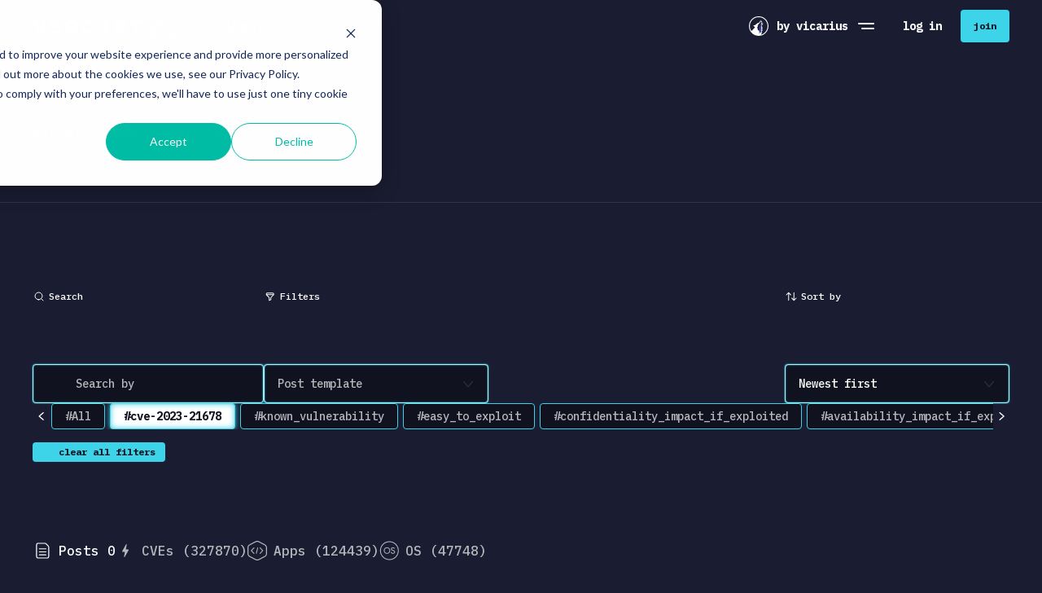

--- FILE ---
content_type: text/html;charset=utf-8
request_url: https://www.vicarius.io/vsociety/search?hashtags=cve-2023-21678
body_size: 50346
content:
<!DOCTYPE html>
<html  lang="en">
<head><meta charset="utf-8">
<meta name="viewport" content="width=device-width, initial-scale=1, maximum-scale=1, user-scalable=0">
<title>Search - vsociety</title>
<link rel="preconnect" href="https://fonts.googleapis.com">
<link rel="preconnect" href="https://fonts.gstatic.com" crossorigin>
<link rel="preconnect" href="https://fonts.googleapis.com">
<meta name="theme-color" content="#10121F">
<link rel="stylesheet" href="https://use.typekit.net/wxr8grd.css">
<link rel="stylesheet" href="https://fonts.googleapis.com/css2?family=IBM+Plex+Mono:ital,wght@0,500;0,700;1,500;1,700&display=swap">
<link rel="icon" href="/vsociety/favicon.svg">
<link rel="mask-icon" href="/vsociety/apple-icon.svg" color="#ffffff">
<link rel="apple-touch-icon" href="/vsociety/apple-touch-icon.png">
<link rel="manifest" href="/vsociety/manifest.json">
<script src="https://unpkg.com/@ungap/has-own@0.1.1/min.js"></script>
<link rel="canonical" href="https://www.vicarius.io/vsociety/search">
<meta property="og:title" content="Search - vsociety">
<meta name="twitter:title" content="Search - vsociety">
<meta name="robots" content="index, follow">
<meta name="keywords" content="vsociety, vicarius, vulnerabilities, vulnerability remediation, security community, security network, security research, security researchers">
<meta name="description" content="vsociety is a community for security professionals to participate in vulnerability research">
<meta property="og:description" content="vsociety is a community for security professionals to participate in vulnerability research">
<meta name="twitter:description" content="vsociety is a community for security professionals to participate in vulnerability research">
<meta property="og:image" content="https://images.doclify.net/vsociety/d/5c2ba60d-08e8-4c44-8db6-e7d7da72e9ff.png?w=1400&format=jpeg">
<meta property="og:image:secure_url" content="https://images.doclify.net/vsociety/d/5c2ba60d-08e8-4c44-8db6-e7d7da72e9ff.png?w=1400&format=jpeg">
<meta name="twitter:image" content="https://images.doclify.net/vsociety/d/5c2ba60d-08e8-4c44-8db6-e7d7da72e9ff.png?w=1400&format=jpeg">
<meta name="twitter:card" content="summary_large_image">
<style>.account-settings[data-v-b996277f]{display:flex;flex-direction:column}.account-settings .link[data-v-b996277f]{transition:background-color .3s ease,color .3s ease}.account-settings .link.hover-full-azur[data-v-b996277f]:hover{background-color:#3dd3e8;color:#10121f}</style>
<style>.links-holder .new[data-v-064b9de1]{background-color:#0103ee;border-radius:.25rem;color:#3dd3e8;font-size:.75rem;margin-left:1rem;padding:0 7px}</style>
<style>.top-more-links{width:20rem}.top-more-links .divider{background-color:hsla(0,0%,100%,.5);height:.0625rem;margin:.625rem 0}</style>
<style>.banner-holder .banner[data-v-b3cb0238]{align-items:center;background-color:#10121f;border-bottom:.0625rem solid #3dd3e8;color:#fff;display:flex;gap:1rem;justify-content:center;padding:.8125rem 0;position:relative}.banner-holder .banner .icon[data-v-b3cb0238]{display:none}.banner-holder .banner .text[data-v-b3cb0238]{font-size:.875rem;line-height:1.25rem}.banner-holder .banner .close[data-v-b3cb0238]{cursor:pointer;position:absolute;right:1rem;top:50%;transform:translateY(-50%)}@media (max-width:767.98px){.banner-holder[data-v-b3cb0238]{align-items:flex-end;background-color:rgba(16,18,31,.6);display:flex;inset:0;justify-content:center;position:fixed;z-index:99999}.banner-holder .banner[data-v-b3cb0238]{border-bottom:0;flex-direction:column;gap:1.25rem;min-height:50vh;padding:1.25rem;text-align:center;width:100%}.banner-holder .banner .icon[data-v-b3cb0238]{display:block}.banner-holder .banner .close[data-v-b3cb0238]{right:1.25rem;top:1.25rem;transform:none}}</style>
<style>.result[data-v-5eae2c83] .ellipsis-text{max-width:15rem;overflow:hidden;text-overflow:ellipsis;white-space:nowrap}.result[data-v-5eae2c83] .line-clamp{-webkit-line-clamp:3;-webkit-box-orient:vertical;display:-webkit-box;overflow:hidden}.result[data-v-5eae2c83] .line-clamp.one-line{-webkit-line-clamp:1}.result[data-v-5eae2c83] .desktop{max-width:85%}.result .arrow[data-v-5eae2c83]{transform-origin:right;transition:color,transform .3s}.result:hover .arrow[data-v-5eae2c83]{color:#3dd3e8;transform:scale(1.6);transform-origin:right center}</style>
<style>.cve-result .desktop[data-v-6721c241] .cve-name{align-items:start}</style>
<style>.results[data-v-633557f5]{padding:0 1rem}.results[data-v-633557f5]:hover::-webkit-scrollbar-thumb{background-color:hsla(0,0%,100%,.2)}.results[data-v-633557f5]::-webkit-scrollbar{height:6px;margin:2px;width:6px}.results[data-v-633557f5]::-webkit-scrollbar-track{background:transparent;padding:2px}.results[data-v-633557f5]::-webkit-scrollbar-thumb{background-clip:padding-box;background-color:hsla(0,0%,100%,0);border-radius:4px}.results[data-v-633557f5]::-webkit-scrollbar-thumb:hover{background-color:hsla(0,0%,100%,.4)}</style>
<style>.templates[data-v-cc2078af]{flex-wrap:wrap;gap:.5rem;overflow:hidden}.templates .show-more[data-v-cc2078af]{font-size:1rem;font-weight:500;padding:0}</style>
<style>[data-v-f30581a0] .tag-list{padding:0 1rem}</style>
<style>.active-tag[data-v-55c1a224]{flex:1;width:100%}.active-tag .button[data-v-55c1a224]{transition:color .3s ease}.active-tag .button[data-v-55c1a224]:hover{color:#3dd3e8}</style>
<style>.search-form[data-v-0ea327db]{background-color:#10121f;border:1px solid transparent;border-radius:.25rem;display:flex;flex-direction:column;position:absolute;width:100%}.search-form.is--focused[data-v-0ea327db]{border:1px solid #a9f5ff;box-shadow:0 0 15px #3dd3e8,inset 0 0 10px #3dd3e8}.search-form.is--dropdown-open .search-holder[data-v-0ea327db]{border-radius:.25rem .25rem 0 0}.search-form .search-holder[data-v-0ea327db]{border:1px solid #a9f5ff;border-radius:.25rem;display:flex;height:3rem;overflow:hidden;width:100%}.search-form .search-holder .search-input[data-v-0ea327db]{background-color:transparent;color:#fff;flex:1;font-size:.875rem;font-weight:400;line-height:1.25rem;min-width:0}.search-form .search-holder .search-input[data-v-0ea327db]::-webkit-search-cancel-button{display:none}.search-form .search-holder .search-input[data-v-0ea327db]::-moz-placeholder{color:#717385;font-weight:400}.search-form .search-holder .search-input[data-v-0ea327db]::placeholder{color:#717385;font-weight:400}.search-form .search-holder .search-button[data-v-0ea327db]{margin-left:auto}.search-form .results-holder[data-v-0ea327db]{border:1px solid #a9f5ff;border-radius:0 0 .25rem .25rem;color:#fff;max-height:calc(100vh - 10rem);overflow-y:auto;overscroll-behavior:contain;padding:.75rem 0;scrollbar-color:#323248 transparent;scrollbar-width:thin;transform:translateY(-1px)}.search-form .line-loader[data-v-0ea327db]{inset-inline:2px;transform:translateY(-4px);width:calc(100% - 4px)}</style>
<style>.search-desktop[data-v-db1c627c]{display:flex;flex:1 1 2.875rem;height:2.875rem;justify-content:flex-end;position:relative;transition:flex-basis .3s;z-index:99}.search-desktop .search-form[data-v-db1c627c]{top:0;width:100%;z-index:2}.search-desktop .search-loader[data-v-db1c627c]{height:100%;z-index:1}.search-desktop .search-button[data-v-db1c627c]{background-color:rgba(61,211,232,.5);color:#10121f;margin:.1875rem;position:absolute;z-index:2}.search-desktop .search-button[data-v-db1c627c]:hover{background-color:#3dd3e8}.search-desktop.is--expanded[data-v-db1c627c]{background-color:#10121f;flex:1}.search-desktop .v-enter-active[data-v-db1c627c],.search-desktop .v-leave-active[data-v-db1c627c]{transition:opacity .3s ease}.search-desktop .v-enter-from[data-v-db1c627c],.search-desktop .v-leave-to[data-v-db1c627c]{opacity:0}</style>
<style>.search-mobile[data-v-7c547e6d]{box-shadow:0 0 15px #3dd3e8,inset 0 0 10px #3dd3e8;display:flex;flex-direction:column;z-index:10}.search-mobile.is-toggled[data-v-7c547e6d]{display:flex!important;position:absolute;top:1.375rem;width:calc(100% - 3rem)}.v-enter-active[data-v-7c547e6d],.v-leave-active[data-v-7c547e6d]{transform:scale(1);transition:opacity .3s ease,transform .3s ease}.v-enter-from[data-v-7c547e6d],.v-leave-to[data-v-7c547e6d]{opacity:0;transform:scale(.8)}</style>
<style>.trending-cve .rows[data-v-98a6514a]{gap:2rem}.trending-cve .tag[data-v-98a6514a]{border:2px solid transparent;border-radius:.25rem;color:#ff1492;font-size:1rem;line-height:1.5rem;padding:.25rem 1rem;transition:background-color .3s,color .3s}.trending-cve .tag.is--active[data-v-98a6514a]{background-color:rgba(255,20,146,.25);border:2px solid #ff1492;color:#ff1492}.trending-cve .panel[data-v-98a6514a]{display:flex;flex-direction:column;flex-grow:1;gap:.75rem;max-width:25rem}.trending-cve .detail[data-v-98a6514a]{flex-grow:1}.trending-cve .card[data-v-98a6514a]{background-color:#10121f;border-radius:.25rem;display:flex;flex-direction:column;gap:.25rem;max-width:38.125rem;padding:1rem}.trending-cve .card .name[data-v-98a6514a]{border:2px solid #ff1492;border-radius:.25rem;color:#ff1492;font-size:1.5rem;font-weight:500;line-height:2rem;padding:.625rem 1.25rem}.trending-cve .card .description[data-v-98a6514a]{line-height:1.5rem;margin-top:.5rem;overflow:hidden;padding-bottom:.1875rem;text-overflow:ellipsis}</style>
<style>.trending-cve .line[data-v-1a389e48]{left:-1rem;position:absolute;right:-1rem;top:-1rem}.trending-cve .rows[data-v-1a389e48]{gap:2rem}.trending-cve .panel[data-v-1a389e48]{display:flex;flex-direction:column;flex-grow:1;gap:.75rem;max-width:25rem}.trending-cve .detail[data-v-1a389e48]{flex-grow:1}.trending-cve .card[data-v-1a389e48]{background-color:#10121f;border-radius:.25rem;display:flex;flex-direction:column;gap:.25rem;height:auto;padding:1rem;width:25rem}.trending-cve .card.is--active[data-v-1a389e48]{box-shadow:inset 0 0 2px 0 #ff1491,0 0 2px 0 #ff1491}.trending-cve .card .short[data-v-1a389e48]{width:50%}.trending-cve .card .name[data-v-1a389e48]{font-size:1.125rem;font-weight:700;line-height:2rem}.trending-cve .card .name.skeleton[data-v-1a389e48]{height:1rem;margin:.5rem 0}.trending-cve .card .description[data-v-1a389e48]{overflow:hidden;padding-bottom:.1875rem;text-overflow:ellipsis;white-space:nowrap}.trending-cve .card .description.skeleton[data-v-1a389e48]{height:1.1875rem}.trending-cve .card.big[data-v-1a389e48]{cursor:default;max-width:38.125rem;width:auto}.trending-cve .card.big .description[data-v-1a389e48]{-webkit-line-clamp:9;-webkit-box-orient:vertical;display:-webkit-box;line-height:1.5rem;overflow:hidden;white-space:normal}.trending-cve .card.big.skeleton[data-v-1a389e48]{height:50%}</style>
<style>.apps[data-v-0153eb1a]{height:28.5rem}.apps .line[data-v-0153eb1a]{left:-1rem;position:absolute;right:-1rem;top:-1rem}.apps .rows[data-v-0153eb1a]{gap:2rem}.apps .panel[data-v-0153eb1a]{display:flex;flex-direction:column;flex-grow:0;gap:.75rem}.apps .detail[data-v-0153eb1a]{flex-grow:1}.apps .card[data-v-0153eb1a]{background-color:#10121f;border-radius:.25rem;display:flex;flex-direction:column;gap:.25rem;padding:1rem;width:25rem}.apps .card.skeleton[data-v-0153eb1a]{height:auto}.apps .card.is--active[data-v-0153eb1a]{box-shadow:inset 0 0 2px 0 #ff1491,0 0 2px 0 #ff1491!important}.apps .card .name[data-v-0153eb1a]{font-size:1.125rem;font-weight:700;line-height:2rem}.apps .card .description[data-v-0153eb1a]{overflow:hidden;padding-bottom:.1875rem;text-overflow:ellipsis;white-space:nowrap}.apps .card.big[data-v-0153eb1a]{width:38.125rem}.apps .card.big .description[data-v-0153eb1a]{line-height:1.5rem;white-space:normal}.apps .card.big.skeleton[data-v-0153eb1a]{min-height:50%}.apps .card.big[data-v-0153eb1a] .version-row .name{text-wrap:wrap;max-width:13.125rem;min-width:13.125rem}.apps .card.big[data-v-0153eb1a] .version-row .vurnelibilities{max-width:3.125rem;min-width:3.125rem}</style>
<style>.content-menu[data-v-025c2bdb]{background-color:#1a1d31;border-bottom:1px solid hsla(0,0%,100%,.1);transition:background-color .3s ease}.content-menu .menu[data-v-025c2bdb]{gap:2.5rem}.content-menu .menu li[data-v-025c2bdb]{cursor:pointer;font-size:1rem;font-weight:700;line-height:24px}.content-menu .menu li .chevron[data-v-025c2bdb]{transition:transform .3s ease}.content-menu .menu li.is--active[data-v-025c2bdb],.content-menu .menu li[data-v-025c2bdb]:hover{color:#3dd3e8}.content-menu .menu li.is--active .chevron[data-v-025c2bdb],.content-menu .menu li:hover .chevron[data-v-025c2bdb]{transform:rotate(-90deg)}.content-menu .submenu[data-v-025c2bdb]{position:relative;width:100%}.content-menu .submenu[data-v-025c2bdb]:before{background-color:transparent;content:"";height:.3125rem;left:0;position:absolute;right:0;top:-2px}.content-menu .submenu .inner[data-v-025c2bdb]{background-color:#1a1d31;border-radius:.25rem;bottom:-.125rem;box-shadow:31px 20px 44px 0 #10121f,-31px 20px 44px 0 #10121f;left:0;min-height:18.75rem;overflow:hidden;padding:1.25rem;position:absolute;right:0;transform:translateY(100%)}.content-menu .submenu .inner.v-enter-active[data-v-025c2bdb],.content-menu .submenu .inner.v-leave-active[data-v-025c2bdb]{transition:transform .5s,opacity .5s}.content-menu .submenu .inner.v-enter-from[data-v-025c2bdb]{opacity:0;transform:translateY(120%)}.content-menu .submenu .inner.v-leave-to[data-v-025c2bdb]{opacity:0}</style>
<style>.notification-button[data-v-c59b2726]{overflow:visible}.notification-button[data-v-c59b2726]:hover{color:#3dd3e8!important}.notification-button .o-button-content[data-v-c59b2726]{--o-padding:0}.notification-button .badge[data-v-c59b2726]{background-color:#ff4e6e;border-radius:.9375rem;color:#fff;font-size:10px;font-weight:700;height:14px;left:-.625rem;line-height:14px;padding:.03125rem .25rem;position:absolute;top:-.9375rem;white-space:nowrap}@media (max-width:767.98px){.notification-button[data-v-c59b2726] .o-button-content{display:none}}</style>
<style>.headerbar[data-v-3dde3ac7]{background-color:#1a1d31;position:sticky;top:0;transition:background-color .3s ease;z-index:999}.headerbar.is--scrolled[data-v-3dde3ac7]{background-color:#10121f}.headerbar.is--scrolled[data-v-3dde3ac7] .content-menu{background-color:#10121f}.headerbar.is--scrolled[data-v-3dde3ac7] .content-menu .inner{background-color:#10121f}.headerbar.is-menu-toggled[data-v-3dde3ac7]{background-color:transparent;border-bottom:1px solid hsla(0,0%,100%,0)}.headerbar .inner[data-v-3dde3ac7]{height:100%;justify-content:space-between}.headerbar .left[data-v-3dde3ac7],.headerbar .right[data-v-3dde3ac7]{display:flex;flex:content}.headerbar .left[data-v-3dde3ac7]{flex-grow:0}.headerbar .left .nav[data-v-3dde3ac7]{margin-left:2.25rem;min-height:3.75rem}.headerbar .left .nav .o-button[data-v-3dde3ac7]{--o-padding:1.25rem}.headerbar .left .nav ul[data-v-3dde3ac7]{list-style:none}.headerbar .right[data-v-3dde3ac7]{align-items:center;-moz-column-gap:1rem;column-gap:1rem;justify-content:flex-end}.headerbar .right .dropdown[data-v-3dde3ac7]{height:2.25rem}.headerbar .right .mobile-avatar[data-v-3dde3ac7]{transition:transform .3s ease}.headerbar .right .is--user-menu-toggled[data-v-3dde3ac7]{transform:translateX(calc(-100vw + 8.625rem)) scale(1.2)}.headerbar .logo-wrap[data-v-3dde3ac7]{padding:1rem 0}.headerbar .logo-wrap .logo[data-v-3dde3ac7]{height:auto;width:11.125rem}.headerbar .logo-wrap .logo-small[data-v-3dde3ac7]{height:auto;width:1.5rem}.headerbar .logo-wrap.v-enter-from[data-v-3dde3ac7],.headerbar .logo-wrap.v-leave-to[data-v-3dde3ac7]{opacity:0}.headerbar .logo-wrap.v-enter-active[data-v-3dde3ac7],.headerbar .logo-wrap.v-leave-active[data-v-3dde3ac7]{transition:opacity .3s}.headerbar .vicarius[data-v-3dde3ac7]{align-items:center;display:flex;font-size:.875rem;font-weight:800;white-space:nowrap}.headerbar .vicarius .vicarius-logo[data-v-3dde3ac7]{flex:0 0 auto;height:1.5rem;width:1.5rem}.headerbar .menu-toggle[data-v-3dde3ac7],.headerbar .search-toggle[data-v-3dde3ac7]{align-items:center;display:flex;height:2.75rem;justify-content:center;width:2.75rem}.headerbar .menu-toggle[data-v-3dde3ac7]{flex-direction:column}.headerbar .menu-toggle .line[data-v-3dde3ac7]{background-color:#fff;border-radius:2px;height:.125rem;margin:.125rem 0;transition:transform .3s,width .3s;width:1.25rem}.headerbar .menu-toggle .line[data-v-3dde3ac7]:last-child{transform:translate3d(.125rem,0,0);width:1rem}.headerbar .menu-toggle.is-toggled .line[data-v-3dde3ac7]:first-child{transform:translate3d(0,.1875rem,0) rotate(-45deg)}.headerbar .menu-toggle.is-toggled .line[data-v-3dde3ac7]:last-child{transform:translate3d(0,-.1875rem,0) rotate(45deg);width:1.25rem}.headerbar .divider[data-v-3dde3ac7]{background-color:#48495b;height:2.75rem;opacity:.3;width:1px}.headerbar .loader-holder[data-v-3dde3ac7]{left:0;position:absolute;right:0;top:0}.headerbar .loader-holder.v-leave-active[data-v-3dde3ac7]{transition:opacity .3s}.headerbar .loader-holder.v-enter-active[data-v-3dde3ac7]{transition:opacity .2s}.headerbar .loader-holder.v-enter[data-v-3dde3ac7],.headerbar .loader-holder.v-leave-to[data-v-3dde3ac7]{opacity:0}@media (max-width:1199.98px){.headerbar[data-v-3dde3ac7]{border-bottom:1px solid hsla(0,0%,100%,.1)}.headerbar .divider[data-v-3dde3ac7],.headerbar .vicarius[data-v-3dde3ac7]{display:none}}@media (max-width:767.98px){.headerbar .container[data-v-3dde3ac7]{--o-gutter:1.5rem}.headerbar .right[data-v-3dde3ac7]{flex:1 1 auto}.headerbar .left[data-v-3dde3ac7]{flex:0 1 auto}.headerbar.is-search-opened .left[data-v-3dde3ac7],.headerbar.is-search-opened .right[data-v-3dde3ac7]{display:none}}</style>
<style>.nav[data-v-d2efc23a]{transition:background-color .3s}.nav .divider[data-v-d2efc23a]{background-color:#9d9fb2;height:.0625rem;margin:.625rem .75rem}.nav .nav-header[data-v-d2efc23a]{transition:color .3s}.nav .nav-header .spacer[data-v-d2efc23a]{flex-grow:0.001;transition:all .3s}.nav .nav-button[data-v-d2efc23a]{--o-padding:0;--o-height:auto;margin-left:.25rem}.nav .sublinks[data-v-d2efc23a]{display:flex;flex-direction:column;gap:1.25rem;margin-left:.25rem;margin-top:1.5rem}.nav .sublinks .app[data-v-d2efc23a]{font-size:1rem;line-height:2.25rem}.nav .sublinks .cve[data-v-d2efc23a]{font-size:1rem;line-height:1.5rem}.nav .sublinks .template[data-v-d2efc23a]{color:#fb0086;font-size:1rem;line-height:2rem}.nav .is--active[data-v-d2efc23a]{background-color:#10121f;border-radius:.25rem}.nav .is--active .nav-header[data-v-d2efc23a]{color:#3dd3e8}.nav .is--active .nav-header .spacer[data-v-d2efc23a]{flex-grow:1}.nav .is--active .nav-header .icon[data-v-d2efc23a]{transform:rotate(-90deg)}.nav .new[data-v-d2efc23a]{background-color:#0103ee;border-radius:.25rem;color:#3dd3e8;font-size:.75rem;margin-left:1rem;padding:0 7px}</style>
<style>.menu[data-v-85939594]{background:radial-gradient(197.84% 110.89% at 8.27% 100%,#131c5b 0,#1a1d31 43.37%,#1a1d31 100%);display:flex;flex-direction:column;height:100%;left:0;padding-top:5.1875rem;position:fixed;top:0;width:100%;z-index:99}.menu .account-details[data-v-85939594],.menu .action-buttons[data-v-85939594],.menu .links-holder[data-v-85939594]{position:relative;z-index:1}.menu .links[data-v-85939594]{border-top:1px solid hsla(0,0%,100%,.1);padding-top:1.25rem}.menu .action-buttons[data-v-85939594]{display:flex;flex-direction:column;gap:.75rem;padding:1.25rem 1.5rem}.menu .images-holder[data-v-85939594]{bottom:0;height:50%;left:0;pointer-events:none;position:absolute;width:100%}.menu .images-holder .image[data-v-85939594]{position:absolute}.menu .images-holder .image.azur[data-v-85939594]{bottom:5%;right:20%;width:6.25rem}.menu .images-holder .image.magenta[data-v-85939594]{right:5%;top:0;width:9.375rem}.menu.v-enter-from[data-v-85939594],.menu.v-enter-from .buttons[data-v-85939594],.menu.v-leave-to[data-v-85939594]{opacity:0}.menu.v-enter-active[data-v-85939594]{transition:opacity .3s}.menu.v-leave-active[data-v-85939594]{transition:opacity .3s ease-in-out}</style>
<style>.apps-holder[data-v-ba6e2eac]{gap:.5rem}</style>
<style>.tab-bar-holder[data-v-092a4795]{width:100%}.tab-bar-holder .tab-bar[data-v-092a4795]{gap:2rem}.tab-bar-holder .tab-bar .tab[data-v-092a4795]{color:#b7b8bc;transition:color .3s ease}.tab-bar-holder .tab-bar .tab.is--active[data-v-092a4795],.tab-bar-holder .tab-bar .tab[data-v-092a4795]:hover{color:#fff}.tab-bar-holder .tab-bar .tab .text[data-v-092a4795]{white-space:nowrap}.tab-bar-holder .tab-bar .runner[data-v-092a4795]{background-color:#3dd3e8;bottom:0;height:2px;transition:left .3s ease,width .3s ease;width:100%}@media (max-width:767.98px){.tab-bar-holder[data-v-092a4795]{-ms-overflow-style:none;overflow-x:scroll;scrollbar-width:none}.tab-bar-holder[data-v-092a4795]::-webkit-scrollbar{display:none}}</style>
<style>.vurnelability[data-v-262e56a0]{background-color:#10121f;padding:.875rem 1rem}.vurnelability .cve-name[data-v-262e56a0]{min-width:14.375rem}.vurnelability .summary[data-v-262e56a0]{-webkit-line-clamp:3;line-clamp:3;-webkit-box-orient:vertical;display:-webkit-box;overflow:hidden;text-overflow:ellipsis}.vurnelability .button[data-v-262e56a0]{transition:transform .3s,color .3s}.vurnelability:hover .button[data-v-262e56a0]{color:#3dd3e8;transform:scale(1.4)}@media (max-width:767.98px){.vurnelability[data-v-262e56a0]{justify-content:space-between}}</style>
<style>.vurnelability-skeleton[data-v-ddca5d05]{background-color:#10121f;border-radius:.25rem;height:5.5rem;padding:.875rem 1rem}.vurnelability-skeleton .first-col[data-v-ddca5d05]{height:100%}.vurnelability-skeleton .first-col .cve-id[data-v-ddca5d05]{height:1.5rem;width:8.75rem}.vurnelability-skeleton .first-col .severity[data-v-ddca5d05]{height:1.5rem;width:15rem}.vurnelability-skeleton .second-col[data-v-ddca5d05]{height:3rem;margin-left:3rem;width:100%}.vurnelability-skeleton .second-col .text[data-v-ddca5d05]{height:1rem;width:100%}</style>
<style>.vulnerabilities-holder[data-v-f0d78451]{gap:.5rem}</style>
<style>.search-page[data-v-f46d31c2]{margin-bottom:3.375rem;margin-top:2.5rem;overflow:visible}.search-page .navigation[data-v-f46d31c2]{background-color:#1a1d31;position:sticky;top:5rem;z-index:1}@media (max-width:767.98px){.search-page .navigation[data-v-f46d31c2]{position:unset;top:unset}.search-page .navigation .inner[data-v-f46d31c2]{flex-direction:column;gap:.75rem;overflow:visible;position:relative}}</style>
<style>@font-face{font-family:swiper-icons;font-style:normal;font-weight:400;src:url("data:application/font-woff;charset=utf-8;base64, [base64]//wADZ2x5ZgAAAywAAADMAAAD2MHtryVoZWFkAAABbAAAADAAAAA2E2+eoWhoZWEAAAGcAAAAHwAAACQC9gDzaG10eAAAAigAAAAZAAAArgJkABFsb2NhAAAC0AAAAFoAAABaFQAUGG1heHAAAAG8AAAAHwAAACAAcABAbmFtZQAAA/gAAAE5AAACXvFdBwlwb3N0AAAFNAAAAGIAAACE5s74hXjaY2BkYGAAYpf5Hu/j+W2+MnAzMYDAzaX6QjD6/4//Bxj5GA8AuRwMYGkAPywL13jaY2BkYGA88P8Agx4j+/8fQDYfA1AEBWgDAIB2BOoAeNpjYGRgYNBh4GdgYgABEMnIABJzYNADCQAACWgAsQB42mNgYfzCOIGBlYGB0YcxjYGBwR1Kf2WQZGhhYGBiYGVmgAFGBiQQkOaawtDAoMBQxXjg/wEGPcYDDA4wNUA2CCgwsAAAO4EL6gAAeNpj2M0gyAACqxgGNWBkZ2D4/wMA+xkDdgAAAHjaY2BgYGaAYBkGRgYQiAHyGMF8FgYHIM3DwMHABGQrMOgyWDLEM1T9/w8UBfEMgLzE////P/5//f/V/xv+r4eaAAeMbAxwIUYmIMHEgKYAYjUcsDAwsLKxc3BycfPw8jEQA/[base64]/uznmfPFBNODM2K7MTQ45YEAZqGP81AmGGcF3iPqOop0r1SPTaTbVkfUe4HXj97wYE+yNwWYxwWu4v1ugWHgo3S1XdZEVqWM7ET0cfnLGxWfkgR42o2PvWrDMBSFj/IHLaF0zKjRgdiVMwScNRAoWUoH78Y2icB/yIY09An6AH2Bdu/UB+yxopYshQiEvnvu0dURgDt8QeC8PDw7Fpji3fEA4z/PEJ6YOB5hKh4dj3EvXhxPqH/SKUY3rJ7srZ4FZnh1PMAtPhwP6fl2PMJMPDgeQ4rY8YT6Gzao0eAEA409DuggmTnFnOcSCiEiLMgxCiTI6Cq5DZUd3Qmp10vO0LaLTd2cjN4fOumlc7lUYbSQcZFkutRG7g6JKZKy0RmdLY680CDnEJ+UMkpFFe1RN7nxdVpXrC4aTtnaurOnYercZg2YVmLN/d/gczfEimrE/fs/bOuq29Zmn8tloORaXgZgGa78yO9/cnXm2BpaGvq25Dv9S4E9+5SIc9PqupJKhYFSSl47+Qcr1mYNAAAAeNptw0cKwkAAAMDZJA8Q7OUJvkLsPfZ6zFVERPy8qHh2YER+3i/BP83vIBLLySsoKimrqKqpa2hp6+jq6RsYGhmbmJqZSy0sraxtbO3sHRydnEMU4uR6yx7JJXveP7WrDycAAAAAAAH//wACeNpjYGRgYOABYhkgZgJCZgZNBkYGLQZtIJsFLMYAAAw3ALgAeNolizEKgDAQBCchRbC2sFER0YD6qVQiBCv/H9ezGI6Z5XBAw8CBK/m5iQQVauVbXLnOrMZv2oLdKFa8Pjuru2hJzGabmOSLzNMzvutpB3N42mNgZGBg4GKQYzBhYMxJLMlj4GBgAYow/P/PAJJhLM6sSoWKfWCAAwDAjgbRAAB42mNgYGBkAIIbCZo5IPrmUn0hGA0AO8EFTQAA")}:root{--swiper-theme-color:#007aff}.swiper{list-style:none;margin-left:auto;margin-right:auto;overflow:hidden;padding:0;position:relative;z-index:1}.swiper-vertical>.swiper-wrapper{flex-direction:column}.swiper-wrapper{box-sizing:content-box;display:flex;height:100%;position:relative;transition-property:transform;width:100%;z-index:1}.swiper-android .swiper-slide,.swiper-wrapper{transform:translateZ(0)}.swiper-pointer-events{touch-action:pan-y}.swiper-pointer-events.swiper-vertical{touch-action:pan-x}.swiper-slide{flex-shrink:0;height:100%;position:relative;transition-property:transform;width:100%}.swiper-slide-invisible-blank{visibility:hidden}.swiper-autoheight,.swiper-autoheight .swiper-slide{height:auto}.swiper-autoheight .swiper-wrapper{align-items:flex-start;transition-property:transform,height}.swiper-backface-hidden .swiper-slide{backface-visibility:hidden;transform:translateZ(0)}.swiper-3d,.swiper-3d.swiper-css-mode .swiper-wrapper{perspective:1200px}.swiper-3d .swiper-cube-shadow,.swiper-3d .swiper-slide,.swiper-3d .swiper-slide-shadow,.swiper-3d .swiper-slide-shadow-bottom,.swiper-3d .swiper-slide-shadow-left,.swiper-3d .swiper-slide-shadow-right,.swiper-3d .swiper-slide-shadow-top,.swiper-3d .swiper-wrapper{transform-style:preserve-3d}.swiper-3d .swiper-slide-shadow,.swiper-3d .swiper-slide-shadow-bottom,.swiper-3d .swiper-slide-shadow-left,.swiper-3d .swiper-slide-shadow-right,.swiper-3d .swiper-slide-shadow-top{height:100%;left:0;pointer-events:none;position:absolute;top:0;width:100%;z-index:10}.swiper-3d .swiper-slide-shadow{background:rgba(0,0,0,.15)}.swiper-3d .swiper-slide-shadow-left{background-image:linear-gradient(270deg,rgba(0,0,0,.5),transparent)}.swiper-3d .swiper-slide-shadow-right{background-image:linear-gradient(90deg,rgba(0,0,0,.5),transparent)}.swiper-3d .swiper-slide-shadow-top{background-image:linear-gradient(0deg,rgba(0,0,0,.5),transparent)}.swiper-3d .swiper-slide-shadow-bottom{background-image:linear-gradient(180deg,rgba(0,0,0,.5),transparent)}.swiper-css-mode>.swiper-wrapper{-ms-overflow-style:none;overflow:auto;scrollbar-width:none}.swiper-css-mode>.swiper-wrapper::-webkit-scrollbar{display:none}.swiper-css-mode>.swiper-wrapper>.swiper-slide{scroll-snap-align:start start}.swiper-horizontal.swiper-css-mode>.swiper-wrapper{scroll-snap-type:x mandatory}.swiper-vertical.swiper-css-mode>.swiper-wrapper{scroll-snap-type:y mandatory}.swiper-centered>.swiper-wrapper:before{content:"";flex-shrink:0;order:9999}.swiper-centered.swiper-horizontal>.swiper-wrapper>.swiper-slide:first-child{margin-inline-start:var(--swiper-centered-offset-before)}.swiper-centered.swiper-horizontal>.swiper-wrapper:before{height:100%;min-height:1px;width:var(--swiper-centered-offset-after)}.swiper-centered.swiper-vertical>.swiper-wrapper>.swiper-slide:first-child{margin-block-start:var(--swiper-centered-offset-before)}.swiper-centered.swiper-vertical>.swiper-wrapper:before{height:var(--swiper-centered-offset-after);min-width:1px;width:100%}.swiper-centered>.swiper-wrapper>.swiper-slide{scroll-snap-align:center center;scroll-snap-stop:always}</style>
<style>.tag-skeleton[data-v-1da838fb]{height:unset}.tag-skeleton span[data-v-1da838fb]{min-height:.875rem;opacity:0}.tag-skeleton.size--sm[data-v-1da838fb]{padding:.25rem .5rem}.tag-skeleton.size--md[data-v-1da838fb]{padding:.5rem .75rem}.tag-skeleton.size--lg[data-v-1da838fb]{padding:.5rem 1rem}</style>
<style>.tag[data-v-aa730281]{background-color:#10121f;border:1px solid #3dd3e8;color:hsla(0,0%,100%,.7);font-weight:400;gap:.5rem;transition:border-color .3s ease,box-shadow .3s ease,color .3s ease,background-color .3s ease}.tag[data-v-aa730281]:hover{border-color:#fff;box-shadow:inset 0 0 2px 0 #3dd3e8,0 0 2px 0 #3dd3e8;color:#fff}.tag.is--active[data-v-aa730281]{background-color:#fff;box-shadow:inset 0 0 7px 0 #3dd3e8,0 0 6px 0 #3dd3e8;color:#10121f;font-weight:600}.tag.size--sm[data-v-aa730281]{font-size:.75rem;padding:.25rem .5rem}.tag.size--md[data-v-aa730281]{font-size:.75rem;padding:.5rem .75rem}.tag.size--lg[data-v-aa730281]{font-size:.875rem;padding:.5rem 1rem}</style>
<style>.hashtags-swiper[data-v-9b4201a3]{gap:.8125rem}.hashtags-swiper .carousel[data-v-9b4201a3]{display:flex;justify-content:flex-start;overflow:hidden;width:100%}.hashtags-swiper .carousel .slide[data-v-9b4201a3]{display:flex;padding:0 .1875rem;transition:transform .3s ease,opacity .3s ease;width:-moz-fit-content;width:fit-content}.hashtags-swiper .btn[data-v-9b4201a3]{position:relative;z-index:2}@media (max-width:767.98px){.hashtags-swiper .btn[data-v-9b4201a3]{display:none}}</style>
<style>.hashtags .skeleton-holder[data-v-aed887f2]{display:grid;gap:.375rem;grid-template-columns:repeat(8,1fr);padding:0 2.25rem}@media (max-width:767.98px){.hashtags .skeleton-holder[data-v-aed887f2]{padding:0}.hashtags .swiper[data-v-aed887f2]{transform:translateX(calc(var(--o-gutter)*-1));width:calc(100% + var(--o-gutter)*2)}.hashtags .swiper[data-v-aed887f2] .swiper-wrapper{padding-left:var(--o-gutter)}}</style>
<style>:root{--o-color-bg:hsla(0,0%,100%,.1);--o-color-primary:#42b883;--o-color-text:#fff;--o-border-radius:.1875rem}.o-textarea{--o-padding:1rem;--o-color:var(--o-color-bg);--o-text-color:var(--o-color-text);background-color:var(--o-color);display:flex;padding:calc(var(--o-padding)/2);position:relative}.o-textarea .o-textarea-input{background:none;color:var(--o-text-color);flex:1;height:100%;min-width:0;padding:calc(var(--o-padding)/2);resize:none}.o-textarea .o-textarea-prefix,.o-textarea .o-textarea-suffix{align-items:center;display:flex;justify-content:center}.o-checkbox{--o-size:1.25rem;--o-spacing:.625rem;--o-color:var(--o-color-bg);--o-icon-color:#fff;--o-color-checked:var(--o-primary-color);--o-icon-size:1rem;display:flex;-webkit-user-select:none;-moz-user-select:none;user-select:none}.o-checkbox .o-checkbox-box{align-items:center;background-color:var(--o-color);border:var(--o-border-width) solid var(--o-border-color);border-radius:var(--o-border-radius);color:var(--o-icon-color);display:flex;flex:0 0 auto;height:var(--o-size);justify-content:center;transition:background-color .3s;width:var(--o-size)}.o-checkbox .o-checkbox-box .o-icon.v-enter-active,.o-checkbox .o-checkbox-box .o-icon.v-leave-active{transition:opacity .3s}.o-checkbox .o-checkbox-box .o-icon.v-enter-from,.o-checkbox .o-checkbox-box .o-icon.v-leave-to{opacity:0}.o-checkbox .o-checkbox-label{align-self:center;margin-left:var(--o-spacing)}.o-checkbox:not(.is--disabled) .o-checkbox-box,.o-checkbox:not(.is--disabled) .o-checkbox-label{cursor:pointer}.o-checkbox.is--checked .o-checkbox-box{background-color:var(--o-color-checked)}.o-data-table{--o-cell-padding:.75rem;--o-th-padding:var(--o-cell-padding);--o-td-padding:var(--o-cell-padding)}.o-data-table .o-data-table-holder{overflow:auto}.o-data-table .o-data-table-table{border-collapse:collapse;border-spacing:0;width:100%}.o-data-table .o-data-table-th{padding:var(--o-td-padding);text-align:start}.o-data-table .o-data-table-tr.is--selectable{cursor:pointer}.o-data-table .o-data-table-td{padding:var(--o-td-padding);text-align:start}.o-data-table .o-data-table-empty{text-align:center}.o-data-table .o-data-table-loader{padding:0;position:relative}.o-dropdown-menu .o-dropdown-option{--o-height:2rem;--o-padding:.625rem;--o-color-disabled:hsla(0,0%,100%,.3);align-items:center;cursor:pointer;display:flex;min-height:var(--o-height);padding:0 calc(var(--o-padding)/2);-webkit-user-select:none;-moz-user-select:none;user-select:none}.o-dropdown-menu .o-dropdown-option .o-dropdown-option-content,.o-dropdown-menu .o-dropdown-option .o-dropdown-option-prefix{padding:0 calc(var(--o-padding)/2)}.o-dropdown-menu .o-dropdown-option.is--disabled{color:var(--o-color-disabled);cursor:not-allowed}.o-icon.variant--universal{--o-size:var(--o-icon-size,1.5rem);--o-color:var(--o-icon-color);aspect-ratio:1;color:var(--o-color);display:block;font-display:block;font-size:var(--o-size);overflow:hidden;transition:opacity .3s,transform .3s;width:var(--o-size)}.o-icon.variant--universal.v-enter-from,.o-icon.variant--universal.v-leave-to{opacity:0;transform:scale(.3)}.o-input{--o-height:2.5rem;--o-padding:1rem;--o-color:var(--o-color-bg);--o-text-color:var(--o-color-text);background-color:var(--o-color);display:flex;height:var(--o-height);position:relative}.o-input,.o-input .o-input-input{padding:0 calc(var(--o-padding)/2)}.o-input .o-input-input{background:none;color:var(--o-text-color);flex:1;height:100%;min-width:0}.o-input .o-input-prefix,.o-input .o-input-suffix{align-items:center;display:flex;justify-content:center}.o-input-control{--o-gap:.25rem}.o-input-control .o-input-control-header{padding-bottom:var(--o-gap)}.o-input-control .o-input-errors{padding-top:var(--o-gap)}.o-loading-bar{--o-height:2px;--o-color:var(--o-color-primary,currentColor);background:var(--o-color);display:block;height:var(--o-height);left:0;pointer-events:none;position:relative;right:0;top:0}.o-loading-bar.is--absolute{position:absolute}.o-input-label{display:block}.o-input-label,.o-switch{-webkit-user-select:none;-moz-user-select:none;user-select:none}.o-switch{--o-width:2.5rem;--o-height:1.5rem;--o-spacing:.625rem;--o-rail-color:var(--o-color-bg);--o-rail-color-active:var(--o-color-primary);--o-button-size:1.25rem;--o-button-size-pressed:calc(var(--o-button-size)*1.3);--o-button-color:#fff;--o-offset:calc((var(--o-height) - var(--o-button-size))/2);display:flex}.o-switch .o-switch-rail{background-color:var(--o-rail-color);border-radius:calc(var(--o-height)/2);height:var(--o-height);overflow:hidden;position:relative;transition:background-color .3s;width:var(--o-width)}.o-switch .o-switch-rail:active .o-switch-button{max-width:var(--o-button-size-pressed)}.o-switch .o-switch-button{background-color:var(--o-button-color);border-radius:calc(var(--o-button-size)/2);height:var(--o-button-size);left:var(--o-offset);max-width:var(--o-button-size);position:absolute;top:var(--o-offset);transition:transform .3s,max-width .3s;width:var(--o-button-size-pressed)}.o-switch .o-switch-label{align-self:center;margin-left:var(--o-spacing)}.o-switch:not(.is--disabled) .o-switch-label,.o-switch:not(.is--disabled) .o-switch-rail{cursor:pointer}.o-switch.is--active .o-switch-rail{background-color:var(--o-rail-color-active)}.o-switch.is--active .o-switch-rail:active .o-switch-button{transform:translate(calc(var(--o-width) - var(--o-button-size-pressed) - var(--o-offset)*2))}.o-switch.is--active .o-switch-button{max-width:var(--o-button-size);transform:translate(calc(var(--o-width) - var(--o-button-size) - var(--o-offset)*2));width:calc(var(--o-button-size)*1.3)}.o-loading{--o-size:var(--o-loading-size,1.5rem);aspect-ratio:1;display:inline-block;transition:opacity .3s,transform .3s;width:var(--o-size)}.o-loading.is--absolute{left:50%;margin-left:calc(var(--o-size)*-.5);margin-top:calc(var(--o-size)*-.5);position:absolute;top:50%}.o-loading .o-loading-svg{animation:o-loading-rotate 2s linear infinite;height:100%;width:100%}.o-loading .o-loading-circle{stroke-linecap:round;stroke:currentColor;animation:o-loading-dash 1.5s ease-in-out infinite}.o-loading.v-enter-from,.o-loading.v-leave-to{opacity:0;transform:scale(.3)}@keyframes o-loading-rotate{to{transform:rotate(1turn)}}@keyframes o-loading-dash{0%{stroke-dasharray:1,150;stroke-dashoffset:0}50%{stroke-dasharray:90,150;stroke-dashoffset:-35}to{stroke-dasharray:90,150;stroke-dashoffset:-124}}.o-pagination{--o-item-size:2rem;--o-item-spacing:.25rem;align-items:center;display:flex}.o-pagination .o-pagination-item{align-items:center;border-radius:var(--o-border-radius);display:flex;height:var(--o-item-size);justify-content:center;min-width:var(--o-item-size);transition:background-color .3s,color .3s,border-color .3s;-webkit-user-select:none;-moz-user-select:none;user-select:none}.o-pagination .o-pagination-item:not(:first-child){margin-left:calc(var(--o-item-spacing)/2)}.o-pagination .o-pagination-item:not(:last-child){margin-right:calc(var(--o-item-spacing)/2)}.o-pagination .o-pagination-page:hover{color:var(--o-color-primary)}.o-pagination .o-pagination-page.is--active{background-color:var(--o-color-primary);color:#fff}.o-pagination .o-pagination-button{--o-icon-size:1rem;background-color:var(--o-color-bg)}.o-select{--o-height:2.5rem;--o-padding:1rem;--o-color:var(--o-color-bg);--o-options-color:#1a1a1a;--o-text-color:var(--o-color-text);--o-font-size:1rem;--o-font-weight:normal;background-color:var(--o-color);display:flex;min-height:var(--o-height);padding:0 calc(var(--o-padding)/2);position:relative}.o-select .o-select-prefix,.o-select .o-select-suffix{align-items:center;display:flex;justify-content:center}.o-select .o-select-tags{align-items:center;display:flex;flex:1 1 0;flex-wrap:wrap;min-width:0;padding:2px calc(var(--o-padding)/4)}.o-select .o-select-tag{margin:2px calc(var(--o-padding)/4)}.o-select .o-select-input-tag{flex:0 0 auto;height:1.5rem;max-width:100%;padding:0 calc(var(--o-padding)/4);position:relative}.o-select .o-select-input{background-color:transparent;color:var(--o-text-color);flex:1;height:100%;left:0;min-width:0;padding:inherit;position:absolute;top:0;width:100%}.o-select .o-select-input,.o-select .o-select-mirror{font-size:var(--o-font-size);font-weight:var(--o-font-weight)}.o-select .o-select-mirror{height:1px;opacity:0;pointer-events:none;white-space:pre}.o-select-menu{--o-padding:0;background-color:var(--o-options-color);margin:1px 0;overflow:hidden;position:relative;z-index:1}.o-select-menu .o-select-options{max-height:min(18.75rem,75vh);overflow:auto;padding:var(--o-padding);position:relative}.o-select-menu .o-select-option{--o-padding:.625rem;align-items:center;cursor:pointer;display:flex;-webkit-user-select:none;-moz-user-select:none;user-select:none}.o-select-menu .o-select-option,.o-select-menu .o-select-option .o-select-option-content,.o-select-menu .o-select-option .o-select-option-prefix{padding:calc(var(--o-padding)/2)}.o-select-menu .o-select-option.is--disabled{cursor:not-allowed}.o-tag{--o-height:1.5rem;--o-padding:.125rem;--o-color:#1a1a1a;--o-text-color:var(--o-color-text);align-items:center;background-color:var(--o-color);border-radius:var(--o-border-radius);color:var(--o-text-color);display:inline-flex;height:var(--o-height);padding:var(--o-padding)}.o-tag .o-tag-content{padding:0 .25rem}.o-tag .o-tag-close{aspect-ratio:1;display:flex;width:calc(var(--o-height) - var(--o-padding)*2)}.o-button,.o-tag .o-tag-close{align-items:center;justify-content:center}.o-button{--o-height:2.5rem;--o-padding:1rem;--o-color:var(--o-color-bg);--o-text-color:var(--o-color-text);--o-border-color:transparent;--o-loading-size:1.25rem;--o-icon-size:1.25rem;background-color:var(--o-color);border:1px solid var(--o-border-color);border-radius:var(--o-border-radius);color:var(--o-text-color);cursor:pointer;display:inline-flex;flex-shrink:0;height:var(--o-height);padding:0 calc(var(--o-padding)/2);text-align:center;vertical-align:middle}.o-button .o-button-content,.o-button .o-button-prefix,.o-button .o-button-suffix{align-items:center;display:flex;justify-content:center}.o-button .o-button-prefix,.o-button .o-button-suffix{flex:0 0 auto;min-height:1px;min-width:0;position:relative;transition:min-width .3s,opacity .3s,transform .3s}.o-button .o-button-prefix.v-enter-from,.o-button .o-button-prefix.v-leave-to,.o-button .o-button-suffix.v-enter-from,.o-button .o-button-suffix.v-leave-to{min-width:0;opacity:0;transform:scale(.3)}.o-button .o-button-content{flex:1 1 auto;padding:0 calc(var(--o-padding)/2)}.o-button.is--icon{--o-padding:0!important;min-width:var(--o-height)}.o-button.is--disabled{cursor:not-allowed}.o-button.is--loading .o-button-prefix.v-enter-to,.o-button.is--loading .o-button-prefix:not(.v-enter-active){min-width:var(--o-loading-size)}.o-button.variant--rounded{border-radius:calc(var(--o-height)/2)}.o-button.variant--outline{--o-border-color:var(--o-bg-color);--o-color:transparent}.o-button.variant--text{--o-height:initial;--o-color:transparent;padding:0}.o-button.variant--text .o-button-prefix{padding-right:calc(var(--o-padding)/2)}.o-button.variant--text .o-button-suffix{padding-left:calc(var(--o-padding)/2)}.o-button.variant--text .o-button-content{padding:0}.o-dropdown{display:inline-flex;position:relative}.o-dropdown-menu{--o-color:#1a1a1a;background-color:var(--o-color);border-radius:var(--o-border-radius);margin:1px 0;max-height:min(18.75rem,75vh);overflow:auto}.o-dropdown-menu .o-dropdown-options{padding:.25rem 0}.o-popper{z-index:1000}</style>
<style>*{border:0;font:inherit;font-size:100%;outline:0;padding:0}*,:after,:before{box-sizing:border-box;margin:0}:root{-ms-text-size-adjust:100%;-webkit-text-size-adjust:100%;-moz-osx-font-smoothing:grayscale;-webkit-font-smoothing:antialiased;-webkit-tap-highlight-color:transparent;direction:ltr;font-kerning:normal;font-size:16px;font-synthesis:none;line-height:1;text-rendering:optimizeSpeed;word-break:break-word}ol,ul{list-style:none}table{border-collapse:collapse;border-spacing:0}a{text-decoration:none}a,button{color:inherit}button{background:none}button:not(:disabled){cursor:pointer}.block,img,svg{display:block}.hidden{display:none}.flex{display:flex}.overflow-auto{overflow:auto}.overflow-hidden{overflow:hidden}.relative{position:relative}.absolute{position:absolute}.aspect-square{aspect-ratio:1/1}.aspect-video{aspect-ratio:16/9}.isolate{isolation:isolate}.flex-fill{flex:1 1 auto}.flex-auto{flex:0 0 auto}.flex-grow{flex:1 0 auto}.flex-full{flex:1 0 100%}.flex-row{flex-direction:row}.flex-col{flex-direction:column}.flex-wrap{flex-wrap:wrap}.flex-nowrap{flex-wrap:nowrap}.items-start{align-items:flex-start}.items-end{align-items:flex-end}.items-center{align-items:center}.items-baseline{align-items:baseline}.items-stretch{align-items:stretch}.justify-start{justify-content:flex-start}.justify-end{justify-content:flex-end}.justify-center{justify-content:center}.justify-between{justify-content:space-between}.justify-around{justify-content:space-around}.justify-evenly{justify-content:space-evenly}.text-left{text-align:left}.text-center{text-align:center}.text-right{text-align:right}.text-justify{text-align:justify}.uppercase{text-transform:uppercase}.lowercase{text-transform:lowercase}.container{--o-size:82.5rem;--o-gutter:1rem;margin-left:auto;margin-right:auto;max-width:var(--o-size);min-height:1px;padding-left:var(--o-gutter);padding-right:var(--o-gutter);position:relative;width:100%}.container.size--fluid{max-width:none}.row{--o-gutter:1rem;display:flex;flex-wrap:wrap;margin:calc(var(--o-gutter-y, var(--o-gutter))*-.5) calc(var(--o-gutter-x, var(--o-gutter))*-.5)}.col{min-height:1px;padding:calc(var(--o-gutter-y, var(--o-gutter))*.5) calc(var(--o-gutter-x, var(--o-gutter))*.5);position:relative;width:100%}@media (max-width:575.98px){.hidden-down{display:none!important}}.col{flex:1 0 0%}.hidden-up{display:none!important}.row-cols-auto>.col{flex:0 0 auto;width:auto}.row-cols-1>.col{flex:0 0 auto;width:100%}.row-cols-2>.col{flex:0 0 auto;width:50%}.row-cols-3>.col{flex:0 0 auto;width:33.3333333333%}.row-cols-4>.col{flex:0 0 auto;width:25%}.row-cols-5>.col{flex:0 0 auto;width:20%}.row-cols-6>.col{flex:0 0 auto;width:16.6666666667%}.col-auto{flex:0 0 auto;width:auto}.col-1{flex:0 0 auto;width:8.3333333333%}.col-2{flex:0 0 auto;width:16.6666666667%}.col-3{flex:0 0 auto;width:25%}.col-4{flex:0 0 auto;width:33.3333333333%}.col-5{flex:0 0 auto;width:41.6666666667%}.col-6{flex:0 0 auto;width:50%}.col-7{flex:0 0 auto;width:58.3333333333%}.col-8{flex:0 0 auto;width:66.6666666667%}.col-9{flex:0 0 auto;width:75%}.col-10{flex:0 0 auto;width:83.3333333333%}.col-11{flex:0 0 auto;width:91.6666666667%}.col-12{flex:0 0 auto;width:100%}.offset-1{margin-left:8.3333333333%}.offset-2{margin-left:16.6666666667%}.offset-3{margin-left:25%}.offset-4{margin-left:33.3333333333%}.offset-5{margin-left:41.6666666667%}.offset-6{margin-left:50%}.offset-7{margin-left:58.3333333333%}.offset-8{margin-left:66.6666666667%}.offset-9{margin-left:75%}.offset-10{margin-left:83.3333333333%}.offset-11{margin-left:91.6666666667%}.g-0,.gx-0{--o-gutter-x:0}.g-0,.gy-0{--o-gutter-y:0}.g-1,.gx-1{--o-gutter-x:.25rem}.g-1,.gy-1{--o-gutter-y:.25rem}.g-2,.gx-2{--o-gutter-x:.5rem}.g-2,.gy-2{--o-gutter-y:.5rem}.g-3,.gx-3{--o-gutter-x:1rem}.g-3,.gy-3{--o-gutter-y:1rem}.g-4,.gx-4{--o-gutter-x:1.5rem}.g-4,.gy-4{--o-gutter-y:1.5rem}.g-5,.gx-5{--o-gutter-x:3rem}.g-5,.gy-5{--o-gutter-y:3rem}@media (max-width:767.98px){.hidden\@sm-down{display:none!important}}@media (min-width:576px){.col\@sm{flex:1 0 0%}.hidden\@sm-up{display:none!important}.row-cols-auto\@sm>.col{flex:0 0 auto;width:auto}.row-cols-1\@sm>.col{flex:0 0 auto;width:100%}.row-cols-2\@sm>.col{flex:0 0 auto;width:50%}.row-cols-3\@sm>.col{flex:0 0 auto;width:33.3333333333%}.row-cols-4\@sm>.col{flex:0 0 auto;width:25%}.row-cols-5\@sm>.col{flex:0 0 auto;width:20%}.row-cols-6\@sm>.col{flex:0 0 auto;width:16.6666666667%}.col-auto\@sm{flex:0 0 auto;width:auto}.col-1\@sm{flex:0 0 auto;width:8.3333333333%}.col-2\@sm{flex:0 0 auto;width:16.6666666667%}.col-3\@sm{flex:0 0 auto;width:25%}.col-4\@sm{flex:0 0 auto;width:33.3333333333%}.col-5\@sm{flex:0 0 auto;width:41.6666666667%}.col-6\@sm{flex:0 0 auto;width:50%}.col-7\@sm{flex:0 0 auto;width:58.3333333333%}.col-8\@sm{flex:0 0 auto;width:66.6666666667%}.col-9\@sm{flex:0 0 auto;width:75%}.col-10\@sm{flex:0 0 auto;width:83.3333333333%}.col-11\@sm{flex:0 0 auto;width:91.6666666667%}.col-12\@sm{flex:0 0 auto;width:100%}.offset-sm-0{margin-left:0}.offset-sm-1{margin-left:8.3333333333%}.offset-sm-2{margin-left:16.6666666667%}.offset-sm-3{margin-left:25%}.offset-sm-4{margin-left:33.3333333333%}.offset-sm-5{margin-left:41.6666666667%}.offset-sm-6{margin-left:50%}.offset-sm-7{margin-left:58.3333333333%}.offset-sm-8{margin-left:66.6666666667%}.offset-sm-9{margin-left:75%}.offset-sm-10{margin-left:83.3333333333%}.offset-sm-11{margin-left:91.6666666667%}.g-sm-0,.gx-sm-0{--o-gutter-x:0}.g-sm-0,.gy-sm-0{--o-gutter-y:0}.g-sm-1,.gx-sm-1{--o-gutter-x:.25rem}.g-sm-1,.gy-sm-1{--o-gutter-y:.25rem}.g-sm-2,.gx-sm-2{--o-gutter-x:.5rem}.g-sm-2,.gy-sm-2{--o-gutter-y:.5rem}.g-sm-3,.gx-sm-3{--o-gutter-x:1rem}.g-sm-3,.gy-sm-3{--o-gutter-y:1rem}.g-sm-4,.gx-sm-4{--o-gutter-x:1.5rem}.g-sm-4,.gy-sm-4{--o-gutter-y:1.5rem}.g-sm-5,.gx-sm-5{--o-gutter-x:3rem}.g-sm-5,.gy-sm-5{--o-gutter-y:3rem}}@media (max-width:991.98px){.hidden\@md-down{display:none!important}}@media (min-width:768px){.col\@md{flex:1 0 0%}.hidden\@md-up{display:none!important}.row-cols-auto\@md>.col{flex:0 0 auto;width:auto}.row-cols-1\@md>.col{flex:0 0 auto;width:100%}.row-cols-2\@md>.col{flex:0 0 auto;width:50%}.row-cols-3\@md>.col{flex:0 0 auto;width:33.3333333333%}.row-cols-4\@md>.col{flex:0 0 auto;width:25%}.row-cols-5\@md>.col{flex:0 0 auto;width:20%}.row-cols-6\@md>.col{flex:0 0 auto;width:16.6666666667%}.col-auto\@md{flex:0 0 auto;width:auto}.col-1\@md{flex:0 0 auto;width:8.3333333333%}.col-2\@md{flex:0 0 auto;width:16.6666666667%}.col-3\@md{flex:0 0 auto;width:25%}.col-4\@md{flex:0 0 auto;width:33.3333333333%}.col-5\@md{flex:0 0 auto;width:41.6666666667%}.col-6\@md{flex:0 0 auto;width:50%}.col-7\@md{flex:0 0 auto;width:58.3333333333%}.col-8\@md{flex:0 0 auto;width:66.6666666667%}.col-9\@md{flex:0 0 auto;width:75%}.col-10\@md{flex:0 0 auto;width:83.3333333333%}.col-11\@md{flex:0 0 auto;width:91.6666666667%}.col-12\@md{flex:0 0 auto;width:100%}.offset-md-0{margin-left:0}.offset-md-1{margin-left:8.3333333333%}.offset-md-2{margin-left:16.6666666667%}.offset-md-3{margin-left:25%}.offset-md-4{margin-left:33.3333333333%}.offset-md-5{margin-left:41.6666666667%}.offset-md-6{margin-left:50%}.offset-md-7{margin-left:58.3333333333%}.offset-md-8{margin-left:66.6666666667%}.offset-md-9{margin-left:75%}.offset-md-10{margin-left:83.3333333333%}.offset-md-11{margin-left:91.6666666667%}.g-md-0,.gx-md-0{--o-gutter-x:0}.g-md-0,.gy-md-0{--o-gutter-y:0}.g-md-1,.gx-md-1{--o-gutter-x:.25rem}.g-md-1,.gy-md-1{--o-gutter-y:.25rem}.g-md-2,.gx-md-2{--o-gutter-x:.5rem}.g-md-2,.gy-md-2{--o-gutter-y:.5rem}.g-md-3,.gx-md-3{--o-gutter-x:1rem}.g-md-3,.gy-md-3{--o-gutter-y:1rem}.g-md-4,.gx-md-4{--o-gutter-x:1.5rem}.g-md-4,.gy-md-4{--o-gutter-y:1.5rem}.g-md-5,.gx-md-5{--o-gutter-x:3rem}.g-md-5,.gy-md-5{--o-gutter-y:3rem}}@media (max-width:1199.98px){.hidden\@lg-down{display:none!important}}@media (min-width:992px){.col\@lg{flex:1 0 0%}.hidden\@lg-up{display:none!important}.row-cols-auto\@lg>.col{flex:0 0 auto;width:auto}.row-cols-1\@lg>.col{flex:0 0 auto;width:100%}.row-cols-2\@lg>.col{flex:0 0 auto;width:50%}.row-cols-3\@lg>.col{flex:0 0 auto;width:33.3333333333%}.row-cols-4\@lg>.col{flex:0 0 auto;width:25%}.row-cols-5\@lg>.col{flex:0 0 auto;width:20%}.row-cols-6\@lg>.col{flex:0 0 auto;width:16.6666666667%}.col-auto\@lg{flex:0 0 auto;width:auto}.col-1\@lg{flex:0 0 auto;width:8.3333333333%}.col-2\@lg{flex:0 0 auto;width:16.6666666667%}.col-3\@lg{flex:0 0 auto;width:25%}.col-4\@lg{flex:0 0 auto;width:33.3333333333%}.col-5\@lg{flex:0 0 auto;width:41.6666666667%}.col-6\@lg{flex:0 0 auto;width:50%}.col-7\@lg{flex:0 0 auto;width:58.3333333333%}.col-8\@lg{flex:0 0 auto;width:66.6666666667%}.col-9\@lg{flex:0 0 auto;width:75%}.col-10\@lg{flex:0 0 auto;width:83.3333333333%}.col-11\@lg{flex:0 0 auto;width:91.6666666667%}.col-12\@lg{flex:0 0 auto;width:100%}.offset-lg-0{margin-left:0}.offset-lg-1{margin-left:8.3333333333%}.offset-lg-2{margin-left:16.6666666667%}.offset-lg-3{margin-left:25%}.offset-lg-4{margin-left:33.3333333333%}.offset-lg-5{margin-left:41.6666666667%}.offset-lg-6{margin-left:50%}.offset-lg-7{margin-left:58.3333333333%}.offset-lg-8{margin-left:66.6666666667%}.offset-lg-9{margin-left:75%}.offset-lg-10{margin-left:83.3333333333%}.offset-lg-11{margin-left:91.6666666667%}.g-lg-0,.gx-lg-0{--o-gutter-x:0}.g-lg-0,.gy-lg-0{--o-gutter-y:0}.g-lg-1,.gx-lg-1{--o-gutter-x:.25rem}.g-lg-1,.gy-lg-1{--o-gutter-y:.25rem}.g-lg-2,.gx-lg-2{--o-gutter-x:.5rem}.g-lg-2,.gy-lg-2{--o-gutter-y:.5rem}.g-lg-3,.gx-lg-3{--o-gutter-x:1rem}.g-lg-3,.gy-lg-3{--o-gutter-y:1rem}.g-lg-4,.gx-lg-4{--o-gutter-x:1.5rem}.g-lg-4,.gy-lg-4{--o-gutter-y:1.5rem}.g-lg-5,.gx-lg-5{--o-gutter-x:3rem}.g-lg-5,.gy-lg-5{--o-gutter-y:3rem}}@media (max-width:1399.98px){.hidden\@xl-down{display:none!important}}@media (min-width:1200px){.col\@xl{flex:1 0 0%}.hidden\@xl-up{display:none!important}.row-cols-auto\@xl>.col{flex:0 0 auto;width:auto}.row-cols-1\@xl>.col{flex:0 0 auto;width:100%}.row-cols-2\@xl>.col{flex:0 0 auto;width:50%}.row-cols-3\@xl>.col{flex:0 0 auto;width:33.3333333333%}.row-cols-4\@xl>.col{flex:0 0 auto;width:25%}.row-cols-5\@xl>.col{flex:0 0 auto;width:20%}.row-cols-6\@xl>.col{flex:0 0 auto;width:16.6666666667%}.col-auto\@xl{flex:0 0 auto;width:auto}.col-1\@xl{flex:0 0 auto;width:8.3333333333%}.col-2\@xl{flex:0 0 auto;width:16.6666666667%}.col-3\@xl{flex:0 0 auto;width:25%}.col-4\@xl{flex:0 0 auto;width:33.3333333333%}.col-5\@xl{flex:0 0 auto;width:41.6666666667%}.col-6\@xl{flex:0 0 auto;width:50%}.col-7\@xl{flex:0 0 auto;width:58.3333333333%}.col-8\@xl{flex:0 0 auto;width:66.6666666667%}.col-9\@xl{flex:0 0 auto;width:75%}.col-10\@xl{flex:0 0 auto;width:83.3333333333%}.col-11\@xl{flex:0 0 auto;width:91.6666666667%}.col-12\@xl{flex:0 0 auto;width:100%}.offset-xl-0{margin-left:0}.offset-xl-1{margin-left:8.3333333333%}.offset-xl-2{margin-left:16.6666666667%}.offset-xl-3{margin-left:25%}.offset-xl-4{margin-left:33.3333333333%}.offset-xl-5{margin-left:41.6666666667%}.offset-xl-6{margin-left:50%}.offset-xl-7{margin-left:58.3333333333%}.offset-xl-8{margin-left:66.6666666667%}.offset-xl-9{margin-left:75%}.offset-xl-10{margin-left:83.3333333333%}.offset-xl-11{margin-left:91.6666666667%}.g-xl-0,.gx-xl-0{--o-gutter-x:0}.g-xl-0,.gy-xl-0{--o-gutter-y:0}.g-xl-1,.gx-xl-1{--o-gutter-x:.25rem}.g-xl-1,.gy-xl-1{--o-gutter-y:.25rem}.g-xl-2,.gx-xl-2{--o-gutter-x:.5rem}.g-xl-2,.gy-xl-2{--o-gutter-y:.5rem}.g-xl-3,.gx-xl-3{--o-gutter-x:1rem}.g-xl-3,.gy-xl-3{--o-gutter-y:1rem}.g-xl-4,.gx-xl-4{--o-gutter-x:1.5rem}.g-xl-4,.gy-xl-4{--o-gutter-y:1.5rem}.g-xl-5,.gx-xl-5{--o-gutter-x:3rem}.g-xl-5,.gy-xl-5{--o-gutter-y:3rem}}@media (min-width:1400px){.col\@xxl{flex:1 0 0%}.hidden\@xxl-up{display:none!important}.row-cols-auto\@xxl>.col{flex:0 0 auto;width:auto}.row-cols-1\@xxl>.col{flex:0 0 auto;width:100%}.row-cols-2\@xxl>.col{flex:0 0 auto;width:50%}.row-cols-3\@xxl>.col{flex:0 0 auto;width:33.3333333333%}.row-cols-4\@xxl>.col{flex:0 0 auto;width:25%}.row-cols-5\@xxl>.col{flex:0 0 auto;width:20%}.row-cols-6\@xxl>.col{flex:0 0 auto;width:16.6666666667%}.col-auto\@xxl{flex:0 0 auto;width:auto}.col-1\@xxl{flex:0 0 auto;width:8.3333333333%}.col-2\@xxl{flex:0 0 auto;width:16.6666666667%}.col-3\@xxl{flex:0 0 auto;width:25%}.col-4\@xxl{flex:0 0 auto;width:33.3333333333%}.col-5\@xxl{flex:0 0 auto;width:41.6666666667%}.col-6\@xxl{flex:0 0 auto;width:50%}.col-7\@xxl{flex:0 0 auto;width:58.3333333333%}.col-8\@xxl{flex:0 0 auto;width:66.6666666667%}.col-9\@xxl{flex:0 0 auto;width:75%}.col-10\@xxl{flex:0 0 auto;width:83.3333333333%}.col-11\@xxl{flex:0 0 auto;width:91.6666666667%}.col-12\@xxl{flex:0 0 auto;width:100%}.offset-xxl-0{margin-left:0}.offset-xxl-1{margin-left:8.3333333333%}.offset-xxl-2{margin-left:16.6666666667%}.offset-xxl-3{margin-left:25%}.offset-xxl-4{margin-left:33.3333333333%}.offset-xxl-5{margin-left:41.6666666667%}.offset-xxl-6{margin-left:50%}.offset-xxl-7{margin-left:58.3333333333%}.offset-xxl-8{margin-left:66.6666666667%}.offset-xxl-9{margin-left:75%}.offset-xxl-10{margin-left:83.3333333333%}.offset-xxl-11{margin-left:91.6666666667%}.g-xxl-0,.gx-xxl-0{--o-gutter-x:0}.g-xxl-0,.gy-xxl-0{--o-gutter-y:0}.g-xxl-1,.gx-xxl-1{--o-gutter-x:.25rem}.g-xxl-1,.gy-xxl-1{--o-gutter-y:.25rem}.g-xxl-2,.gx-xxl-2{--o-gutter-x:.5rem}.g-xxl-2,.gy-xxl-2{--o-gutter-y:.5rem}.g-xxl-3,.gx-xxl-3{--o-gutter-x:1rem}.g-xxl-3,.gy-xxl-3{--o-gutter-y:1rem}.g-xxl-4,.gx-xxl-4{--o-gutter-x:1.5rem}.g-xxl-4,.gy-xxl-4{--o-gutter-y:1.5rem}.g-xxl-5,.gx-xxl-5{--o-gutter-x:3rem}.g-xxl-5,.gy-xxl-5{--o-gutter-y:3rem}}.m-auto{margin:auto}.mx-auto{margin-left:auto;margin-right:auto}.my-auto{margin-bottom:auto;margin-top:auto}.pa-0{padding:0!important}.py-0{padding-bottom:0!important;padding-top:0!important}.px-0{padding-right:0!important}.pl-0,.px-0{padding-left:0!important}.pr-0{padding-right:0!important}.pb-0{padding-bottom:0!important}.pt-0{padding-top:0!important}.ma-0{margin:0!important}.my-0{margin-bottom:0!important;margin-top:0!important}.mx-0{margin-left:0!important;margin-right:0!important}.mt-0{margin-top:0!important}.mb-0{margin-bottom:0!important}.ml-0{margin-left:0!important}.mr-0{margin-right:0!important}.pa-1{padding:.0625rem!important}.py-1{padding-bottom:.0625rem!important;padding-top:.0625rem!important}.px-1{padding-right:.0625rem!important}.pl-1,.px-1{padding-left:.0625rem!important}.pr-1{padding-right:.0625rem!important}.pb-1{padding-bottom:.0625rem!important}.pt-1{padding-top:.0625rem!important}.ma-1{margin:.0625rem!important}.my-1{margin-bottom:.0625rem!important;margin-top:.0625rem!important}.mx-1{margin-left:.0625rem!important;margin-right:.0625rem!important}.mt-1{margin-top:.0625rem!important}.mb-1{margin-bottom:.0625rem!important}.ml-1{margin-left:.0625rem!important}.mr-1{margin-right:.0625rem!important}.pa-2{padding:.125rem!important}.py-2{padding-bottom:.125rem!important;padding-top:.125rem!important}.px-2{padding-right:.125rem!important}.pl-2,.px-2{padding-left:.125rem!important}.pr-2{padding-right:.125rem!important}.pb-2{padding-bottom:.125rem!important}.pt-2{padding-top:.125rem!important}.ma-2{margin:.125rem!important}.my-2{margin-bottom:.125rem!important;margin-top:.125rem!important}.mx-2{margin-left:.125rem!important;margin-right:.125rem!important}.mt-2{margin-top:.125rem!important}.mb-2{margin-bottom:.125rem!important}.ml-2{margin-left:.125rem!important}.mr-2{margin-right:.125rem!important}.pa-4{padding:.25rem!important}.py-4{padding-bottom:.25rem!important;padding-top:.25rem!important}.px-4{padding-right:.25rem!important}.pl-4,.px-4{padding-left:.25rem!important}.pr-4{padding-right:.25rem!important}.pb-4{padding-bottom:.25rem!important}.pt-4{padding-top:.25rem!important}.ma-4{margin:.25rem!important}.my-4{margin-bottom:.25rem!important;margin-top:.25rem!important}.mx-4{margin-left:.25rem!important;margin-right:.25rem!important}.mt-4{margin-top:.25rem!important}.mb-4{margin-bottom:.25rem!important}.ml-4{margin-left:.25rem!important}.mr-4{margin-right:.25rem!important}.pa-5{padding:.3125rem!important}.py-5{padding-bottom:.3125rem!important;padding-top:.3125rem!important}.px-5{padding-right:.3125rem!important}.pl-5,.px-5{padding-left:.3125rem!important}.pr-5{padding-right:.3125rem!important}.pb-5{padding-bottom:.3125rem!important}.pt-5{padding-top:.3125rem!important}.ma-5{margin:.3125rem!important}.my-5{margin-bottom:.3125rem!important;margin-top:.3125rem!important}.mx-5{margin-left:.3125rem!important;margin-right:.3125rem!important}.mt-5{margin-top:.3125rem!important}.mb-5{margin-bottom:.3125rem!important}.ml-5{margin-left:.3125rem!important}.mr-5{margin-right:.3125rem!important}.pa-8{padding:.5rem!important}.py-8{padding-bottom:.5rem!important;padding-top:.5rem!important}.px-8{padding-right:.5rem!important}.pl-8,.px-8{padding-left:.5rem!important}.pr-8{padding-right:.5rem!important}.pb-8{padding-bottom:.5rem!important}.pt-8{padding-top:.5rem!important}.ma-8{margin:.5rem!important}.my-8{margin-bottom:.5rem!important;margin-top:.5rem!important}.mx-8{margin-left:.5rem!important;margin-right:.5rem!important}.mt-8{margin-top:.5rem!important}.mb-8{margin-bottom:.5rem!important}.ml-8{margin-left:.5rem!important}.mr-8{margin-right:.5rem!important}.pa-10{padding:.625rem!important}.py-10{padding-bottom:.625rem!important;padding-top:.625rem!important}.px-10{padding-right:.625rem!important}.pl-10,.px-10{padding-left:.625rem!important}.pr-10{padding-right:.625rem!important}.pb-10{padding-bottom:.625rem!important}.pt-10{padding-top:.625rem!important}.ma-10{margin:.625rem!important}.my-10{margin-bottom:.625rem!important;margin-top:.625rem!important}.mx-10{margin-left:.625rem!important;margin-right:.625rem!important}.mt-10{margin-top:.625rem!important}.mb-10{margin-bottom:.625rem!important}.ml-10{margin-left:.625rem!important}.mr-10{margin-right:.625rem!important}.pa-12{padding:.75rem!important}.py-12{padding-bottom:.75rem!important;padding-top:.75rem!important}.px-12{padding-right:.75rem!important}.pl-12,.px-12{padding-left:.75rem!important}.pr-12{padding-right:.75rem!important}.pb-12{padding-bottom:.75rem!important}.pt-12{padding-top:.75rem!important}.ma-12{margin:.75rem!important}.my-12{margin-bottom:.75rem!important;margin-top:.75rem!important}.mx-12{margin-left:.75rem!important;margin-right:.75rem!important}.mt-12{margin-top:.75rem!important}.mb-12{margin-bottom:.75rem!important}.ml-12{margin-left:.75rem!important}.mr-12{margin-right:.75rem!important}.pa-16{padding:1rem!important}.py-16{padding-bottom:1rem!important;padding-top:1rem!important}.px-16{padding-right:1rem!important}.pl-16,.px-16{padding-left:1rem!important}.pr-16{padding-right:1rem!important}.pb-16{padding-bottom:1rem!important}.pt-16{padding-top:1rem!important}.ma-16{margin:1rem!important}.my-16{margin-bottom:1rem!important;margin-top:1rem!important}.mx-16{margin-left:1rem!important;margin-right:1rem!important}.mt-16{margin-top:1rem!important}.mb-16{margin-bottom:1rem!important}.ml-16{margin-left:1rem!important}.mr-16{margin-right:1rem!important}.pa-20{padding:1.25rem!important}.py-20{padding-bottom:1.25rem!important;padding-top:1.25rem!important}.px-20{padding-right:1.25rem!important}.pl-20,.px-20{padding-left:1.25rem!important}.pr-20{padding-right:1.25rem!important}.pb-20{padding-bottom:1.25rem!important}.pt-20{padding-top:1.25rem!important}.ma-20{margin:1.25rem!important}.my-20{margin-bottom:1.25rem!important;margin-top:1.25rem!important}.mx-20{margin-left:1.25rem!important;margin-right:1.25rem!important}.mt-20{margin-top:1.25rem!important}.mb-20{margin-bottom:1.25rem!important}.ml-20{margin-left:1.25rem!important}.mr-20{margin-right:1.25rem!important}.pa-24{padding:1.5rem!important}.py-24{padding-bottom:1.5rem!important;padding-top:1.5rem!important}.px-24{padding-right:1.5rem!important}.pl-24,.px-24{padding-left:1.5rem!important}.pr-24{padding-right:1.5rem!important}.pb-24{padding-bottom:1.5rem!important}.pt-24{padding-top:1.5rem!important}.ma-24{margin:1.5rem!important}.my-24{margin-bottom:1.5rem!important;margin-top:1.5rem!important}.mx-24{margin-left:1.5rem!important;margin-right:1.5rem!important}.mt-24{margin-top:1.5rem!important}.mb-24{margin-bottom:1.5rem!important}.ml-24{margin-left:1.5rem!important}.mr-24{margin-right:1.5rem!important}.pa-30{padding:1.875rem!important}.py-30{padding-bottom:1.875rem!important;padding-top:1.875rem!important}.px-30{padding-right:1.875rem!important}.pl-30,.px-30{padding-left:1.875rem!important}.pr-30{padding-right:1.875rem!important}.pb-30{padding-bottom:1.875rem!important}.pt-30{padding-top:1.875rem!important}.ma-30{margin:1.875rem!important}.my-30{margin-bottom:1.875rem!important;margin-top:1.875rem!important}.mx-30{margin-left:1.875rem!important;margin-right:1.875rem!important}.mt-30{margin-top:1.875rem!important}.mb-30{margin-bottom:1.875rem!important}.ml-30{margin-left:1.875rem!important}.mr-30{margin-right:1.875rem!important}.pa-32{padding:2rem!important}.py-32{padding-bottom:2rem!important;padding-top:2rem!important}.px-32{padding-right:2rem!important}.pl-32,.px-32{padding-left:2rem!important}.pr-32{padding-right:2rem!important}.pb-32{padding-bottom:2rem!important}.pt-32{padding-top:2rem!important}.ma-32{margin:2rem!important}.my-32{margin-bottom:2rem!important;margin-top:2rem!important}.mx-32{margin-left:2rem!important;margin-right:2rem!important}.mt-32{margin-top:2rem!important}.mb-32{margin-bottom:2rem!important}.ml-32{margin-left:2rem!important}.mr-32{margin-right:2rem!important}.pa-40{padding:2.5rem!important}.py-40{padding-bottom:2.5rem!important;padding-top:2.5rem!important}.px-40{padding-right:2.5rem!important}.pl-40,.px-40{padding-left:2.5rem!important}.pr-40{padding-right:2.5rem!important}.pb-40{padding-bottom:2.5rem!important}.pt-40{padding-top:2.5rem!important}.ma-40{margin:2.5rem!important}.my-40{margin-bottom:2.5rem!important;margin-top:2.5rem!important}.mx-40{margin-left:2.5rem!important;margin-right:2.5rem!important}.mt-40{margin-top:2.5rem!important}.mb-40{margin-bottom:2.5rem!important}.ml-40{margin-left:2.5rem!important}.mr-40{margin-right:2.5rem!important}.pa-48{padding:3rem!important}.py-48{padding-bottom:3rem!important;padding-top:3rem!important}.px-48{padding-right:3rem!important}.pl-48,.px-48{padding-left:3rem!important}.pr-48{padding-right:3rem!important}.pb-48{padding-bottom:3rem!important}.pt-48{padding-top:3rem!important}.ma-48{margin:3rem!important}.my-48{margin-bottom:3rem!important;margin-top:3rem!important}.mx-48{margin-left:3rem!important;margin-right:3rem!important}.mt-48{margin-top:3rem!important}.mb-48{margin-bottom:3rem!important}.ml-48{margin-left:3rem!important}.mr-48{margin-right:3rem!important}.pa-50{padding:3.125rem!important}.py-50{padding-bottom:3.125rem!important;padding-top:3.125rem!important}.px-50{padding-right:3.125rem!important}.pl-50,.px-50{padding-left:3.125rem!important}.pr-50{padding-right:3.125rem!important}.pb-50{padding-bottom:3.125rem!important}.pt-50{padding-top:3.125rem!important}.ma-50{margin:3.125rem!important}.my-50{margin-bottom:3.125rem!important;margin-top:3.125rem!important}.mx-50{margin-left:3.125rem!important;margin-right:3.125rem!important}.mt-50{margin-top:3.125rem!important}.mb-50{margin-bottom:3.125rem!important}.ml-50{margin-left:3.125rem!important}.mr-50{margin-right:3.125rem!important}.pa-60{padding:3.75rem!important}.py-60{padding-bottom:3.75rem!important;padding-top:3.75rem!important}.px-60{padding-right:3.75rem!important}.pl-60,.px-60{padding-left:3.75rem!important}.pr-60{padding-right:3.75rem!important}.pb-60{padding-bottom:3.75rem!important}.pt-60{padding-top:3.75rem!important}.ma-60{margin:3.75rem!important}.my-60{margin-bottom:3.75rem!important;margin-top:3.75rem!important}.mx-60{margin-left:3.75rem!important;margin-right:3.75rem!important}.mt-60{margin-top:3.75rem!important}.mb-60{margin-bottom:3.75rem!important}.ml-60{margin-left:3.75rem!important}.mr-60{margin-right:3.75rem!important}.w-full{width:100%}.w-min{width:-moz-min-content;width:min-content}.w-max{width:-moz-max-content;width:max-content}.w-fit{width:-moz-fit-content;width:fit-content}.h-full{height:100%}.h-min{height:-moz-min-content;height:min-content}.h-max{height:-moz-max-content;height:max-content}.h-fit{height:-moz-fit-content;height:fit-content}.over-fill,.over-link{height:100%;left:0;position:absolute;top:0;width:100%}.over-link{z-index:10}</style>
<style>.resize-observer[data-v-b329ee4c]{background-color:transparent;border:none;opacity:0}.resize-observer[data-v-b329ee4c],.resize-observer[data-v-b329ee4c] object{display:block;height:100%;left:0;overflow:hidden;pointer-events:none;position:absolute;top:0;width:100%;z-index:-1}.v-popper__popper{left:0;outline:none;top:0;z-index:10000}.v-popper__popper.v-popper__popper--hidden{opacity:0;pointer-events:none;transition:opacity .15s,visibility .15s;visibility:hidden}.v-popper__popper.v-popper__popper--shown{opacity:1;transition:opacity .15s;visibility:visible}.v-popper__popper.v-popper__popper--skip-transition,.v-popper__popper.v-popper__popper--skip-transition>.v-popper__wrapper{transition:none!important}.v-popper__backdrop{display:none;height:100%;left:0;position:absolute;top:0;width:100%}.v-popper__inner{box-sizing:border-box;overflow-y:auto;position:relative}.v-popper__inner>div{max-height:inherit;max-width:inherit;position:relative;z-index:1}.v-popper__arrow-container{height:10px;position:absolute;width:10px}.v-popper__popper--arrow-overflow .v-popper__arrow-container,.v-popper__popper--no-positioning .v-popper__arrow-container{display:none}.v-popper__arrow-inner,.v-popper__arrow-outer{border-style:solid;height:0;left:0;position:absolute;top:0;width:0}.v-popper__arrow-inner{border-width:7px;visibility:hidden}.v-popper__arrow-outer{border-width:6px}.v-popper__popper[data-popper-placement^=bottom] .v-popper__arrow-inner,.v-popper__popper[data-popper-placement^=top] .v-popper__arrow-inner{left:-2px}.v-popper__popper[data-popper-placement^=bottom] .v-popper__arrow-outer,.v-popper__popper[data-popper-placement^=top] .v-popper__arrow-outer{left:-1px}.v-popper__popper[data-popper-placement^=top] .v-popper__arrow-inner,.v-popper__popper[data-popper-placement^=top] .v-popper__arrow-outer{border-bottom-color:transparent!important;border-bottom-width:0;border-left-color:transparent!important;border-right-color:transparent!important}.v-popper__popper[data-popper-placement^=top] .v-popper__arrow-inner{top:-2px}.v-popper__popper[data-popper-placement^=bottom] .v-popper__arrow-container{top:0}.v-popper__popper[data-popper-placement^=bottom] .v-popper__arrow-inner,.v-popper__popper[data-popper-placement^=bottom] .v-popper__arrow-outer{border-left-color:transparent!important;border-right-color:transparent!important;border-top-color:transparent!important;border-top-width:0}.v-popper__popper[data-popper-placement^=bottom] .v-popper__arrow-inner{top:-4px}.v-popper__popper[data-popper-placement^=bottom] .v-popper__arrow-outer{top:-6px}.v-popper__popper[data-popper-placement^=left] .v-popper__arrow-inner,.v-popper__popper[data-popper-placement^=right] .v-popper__arrow-inner{top:-2px}.v-popper__popper[data-popper-placement^=left] .v-popper__arrow-outer,.v-popper__popper[data-popper-placement^=right] .v-popper__arrow-outer{top:-1px}.v-popper__popper[data-popper-placement^=right] .v-popper__arrow-inner,.v-popper__popper[data-popper-placement^=right] .v-popper__arrow-outer{border-bottom-color:transparent!important;border-left-color:transparent!important;border-left-width:0;border-top-color:transparent!important}.v-popper__popper[data-popper-placement^=right] .v-popper__arrow-inner{left:-4px}.v-popper__popper[data-popper-placement^=right] .v-popper__arrow-outer{left:-6px}.v-popper__popper[data-popper-placement^=left] .v-popper__arrow-container{right:-10px}.v-popper__popper[data-popper-placement^=left] .v-popper__arrow-inner,.v-popper__popper[data-popper-placement^=left] .v-popper__arrow-outer{border-bottom-color:transparent!important;border-right-color:transparent!important;border-right-width:0;border-top-color:transparent!important}.v-popper__popper[data-popper-placement^=left] .v-popper__arrow-inner{left:-2px}.v-popper--theme-dropdown .v-popper__inner{background:#fff;border:1px solid #ddd;border-radius:6px;box-shadow:0 6px 30px #0000001a;color:#000}.v-popper--theme-dropdown .v-popper__arrow-inner{border-color:#fff;visibility:visible}.v-popper--theme-dropdown .v-popper__arrow-outer{border-color:#ddd}.v-popper--theme-tooltip .v-popper__inner{background:rgba(0,0,0,.8);border-radius:6px;color:#fff;padding:7px 12px 6px}.v-popper--theme-tooltip .v-popper__arrow-outer{border-color:#000c}</style>
<style>html{color:#fff;font-family:IBM Plex Mono,monospace}body{background-color:#1a1d31}body.is-popper-displayed{overflow:hidden}.medium-zoom-image--opened,.medium-zoom-overlay{-o-object-fit:contain;object-fit:contain;z-index:500}img,svg{display:block}button:not(:disabled){cursor:pointer}.page-fill-screen{min-height:60vh}.container{--o-gutter:2.5rem;max-width:90rem}.container.gutter--1-5{--o-gutter:1.5rem}.container.size--3xl{max-width:106.25rem}.container.size--xl{max-width:85rem}.container.size--lg{max-width:62.5rem}.container.size--sm{max-width:43.75rem}.container.size--xs{max-width:31.25rem}@media (max-width:991.98px){.container{--o-gutter:1.5rem}}@media (max-width:767.98px){.container{--o-gutter:1rem}}.container.size-fluid{max-width:none}.row.spacing-xxs{--o-gutter:0.25rem}.row.spacing-xs{--o-gutter:0.5rem}.row.spacing-md{--o-gutter:1.25rem}.row.spacing-xl{--o-gutter:3.75rem}.fullscreen{display:flex;flex-direction:column;min-height:vh(100,5rem)}.fullscreen.is-center{justify-content:center}@media (max-width:767.98px){.fullscreen{min-height:vh(100,5.1875rem)}}.relative{position:relative}.flex-column{display:flex;flex-direction:column}html{line-height:140%;word-break:break-word}.fs-32{font-size:2rem}.fs-24{font-size:1.5rem}.fs-18{font-size:1.125rem}.fs-14,.fs-sm{font-size:.875rem}.fs-12,.fs-xs{font-size:.75rem}.fs-i{font-style:italic}.fw-100{font-weight:100}.fw-200{font-weight:200}.fw-300{font-weight:300}.fw-400{font-weight:400}.fw-500{font-weight:500}.fw-600{font-weight:600}.fw-700{font-weight:700}.fw-800{font-weight:800}.fw-900{font-weight:900}.text-bg{color:#1a1d31}.text-primary{color:#0103ee}.text-magenta{color:#fb0086}.text-magenta-100{color:#ffe7f4}.text-magenta-300{color:#ffa6d5}.text-magenta-400{color:#ff63b6}.text-magenta-500{color:#ff1492}.text-dark{color:#10121f}.text-blue{color:#0103ee}.text-blue-50{color:rgba(1,3,238,.502)}.text-azur{color:#3dd3e8}.text-azur-800{color:#277d8f}.text-azur-05{color:rgba(61,211,232,.05)}.text-white{color:#fff}.text-white-70{color:hsla(0,0%,100%,.7)}.text-white-50{color:hsla(0,0%,100%,.5)}.text-success{color:#67ffc8}.text-danger{color:#ff4e6e}.text-warning{color:#f79439}.text-grey-90{color:#222435}.text-grey-70{color:#48495b}.text-grey-50{color:#717385}.text-grey-30{color:#9d9fb2}.text-grey-10{color:#b7b8bc}.text-light{color:#e8e8e8}.text-vuln-gpt{color:#4fd69d}.text-vstore{color:#b843ff}.text-varcade{color:#c0f133}.h,h1,h2,h3,h4,h5,h6{line-height:140%}.h1,h1{font-size:4.75rem}.h1,.h2,h1,h2{font-weight:700}.h2,h2{font-size:3.5rem}.h3,h3{font-size:2rem}.h3,.h4,h3,h4{font-weight:700}.h4,h4{font-size:1.5rem}.h5,h5{font-size:1.25rem}.h5,.h6,h5,h6{font-weight:700}.h6,h6{font-size:.875rem}.text-center{text-align:center}.text-right{text-align:right}.p-xl-400{font-weight:400}.p-xl-400,.p-xl-700{font-size:1.125rem;line-height:2rem}.p-xl-700{font-weight:700}.p-lg-400{font-weight:400}.p-lg-400,.p-lg-700{font-size:1rem;line-height:1.5rem}.p-lg-700{font-weight:700}.p-sm-400{font-weight:400}.p-sm-400,.p-sm-500{font-size:.875rem;line-height:1.25rem}.p-sm-500{font-weight:500}.p-sm-700{font-size:.875rem;font-weight:700;line-height:1.25rem}.p-xs-400{font-weight:400}.p-xs-400,.p-xs-600{font-size:.75rem;line-height:1rem}.p-xs-600{font-weight:600}.p-xs-700{font-size:.75rem;font-weight:700;line-height:1rem}.underline{text-decoration:underline;text-underline-offset:.125rem}.grab{cursor:grab!important}.text-xs{font-size:.75rem}.text-sm{font-size:.875rem}.text-lg{font-size:1rem}.text-xl{font-size:1.125rem}input{font-family:IBM Plex Mono,monospace}.color-bg{color:#1a1d31!important}.hover-color-bg{transition:color .3s ease}.hover-color-bg:hover{color:#1a1d31!important}.bg-bg{background-color:#1a1d31!important}.color-primary{color:#0103ee!important}.hover-color-primary{transition:color .3s ease}.hover-color-primary:hover{color:#0103ee!important}.bg-primary{background-color:#0103ee!important}.color-magenta{color:#fb0086!important}.hover-color-magenta{transition:color .3s ease}.hover-color-magenta:hover{color:#fb0086!important}.bg-magenta{background-color:#fb0086!important}.color-magenta-100{color:#ffe7f4!important}.hover-color-magenta-100{transition:color .3s ease}.hover-color-magenta-100:hover{color:#ffe7f4!important}.bg-magenta-100{background-color:#ffe7f4!important}.color-magenta-300{color:#ffa6d5!important}.hover-color-magenta-300{transition:color .3s ease}.hover-color-magenta-300:hover{color:#ffa6d5!important}.bg-magenta-300{background-color:#ffa6d5!important}.color-magenta-400{color:#ff63b6!important}.hover-color-magenta-400{transition:color .3s ease}.hover-color-magenta-400:hover{color:#ff63b6!important}.bg-magenta-400{background-color:#ff63b6!important}.color-magenta-500{color:#ff1492!important}.hover-color-magenta-500{transition:color .3s ease}.hover-color-magenta-500:hover{color:#ff1492!important}.bg-magenta-500{background-color:#ff1492!important}.color-dark{color:#10121f!important}.hover-color-dark{transition:color .3s ease}.hover-color-dark:hover{color:#10121f!important}.bg-dark{background-color:#10121f!important}.color-blue{color:#0103ee!important}.hover-color-blue{transition:color .3s ease}.hover-color-blue:hover{color:#0103ee!important}.bg-blue{background-color:#0103ee!important}.color-blue-50{color:rgba(1,3,238,.502)!important}.hover-color-blue-50{transition:color .3s ease}.hover-color-blue-50:hover{color:rgba(1,3,238,.502)!important}.bg-blue-50{background-color:rgba(1,3,238,.502)!important}.color-azur{color:#3dd3e8!important}.hover-color-azur{transition:color .3s ease}.hover-color-azur:hover{color:#3dd3e8!important}.bg-azur{background-color:#3dd3e8!important}.color-azur-800{color:#277d8f!important}.hover-color-azur-800{transition:color .3s ease}.hover-color-azur-800:hover{color:#277d8f!important}.bg-azur-800{background-color:#277d8f!important}.color-azur-05{color:rgba(61,211,232,.05)!important}.hover-color-azur-05{transition:color .3s ease}.hover-color-azur-05:hover{color:rgba(61,211,232,.05)!important}.bg-azur-05{background-color:rgba(61,211,232,.05)!important}.color-white{color:#fff!important}.hover-color-white{transition:color .3s ease}.hover-color-white:hover{color:#fff!important}.bg-white{background-color:#fff!important}.color-white-70{color:hsla(0,0%,100%,.7)!important}.hover-color-white-70{transition:color .3s ease}.hover-color-white-70:hover{color:hsla(0,0%,100%,.7)!important}.bg-white-70{background-color:hsla(0,0%,100%,.7)!important}.color-white-50{color:hsla(0,0%,100%,.5)!important}.hover-color-white-50{transition:color .3s ease}.hover-color-white-50:hover{color:hsla(0,0%,100%,.5)!important}.bg-white-50{background-color:hsla(0,0%,100%,.5)!important}.color-success{color:#67ffc8!important}.hover-color-success{transition:color .3s ease}.hover-color-success:hover{color:#67ffc8!important}.bg-success{background-color:#67ffc8!important}.color-danger{color:#ff4e6e!important}.hover-color-danger{transition:color .3s ease}.hover-color-danger:hover{color:#ff4e6e!important}.bg-danger{background-color:#ff4e6e!important}.color-warning{color:#f79439!important}.hover-color-warning{transition:color .3s ease}.hover-color-warning:hover{color:#f79439!important}.bg-warning{background-color:#f79439!important}.color-grey-90{color:#222435!important}.hover-color-grey-90{transition:color .3s ease}.hover-color-grey-90:hover{color:#222435!important}.bg-grey-90{background-color:#222435!important}.color-grey-70{color:#48495b!important}.hover-color-grey-70{transition:color .3s ease}.hover-color-grey-70:hover{color:#48495b!important}.bg-grey-70{background-color:#48495b!important}.color-grey-50{color:#717385!important}.hover-color-grey-50{transition:color .3s ease}.hover-color-grey-50:hover{color:#717385!important}.bg-grey-50{background-color:#717385!important}.color-grey-30{color:#9d9fb2!important}.hover-color-grey-30{transition:color .3s ease}.hover-color-grey-30:hover{color:#9d9fb2!important}.bg-grey-30{background-color:#9d9fb2!important}.color-grey-10{color:#b7b8bc!important}.hover-color-grey-10{transition:color .3s ease}.hover-color-grey-10:hover{color:#b7b8bc!important}.bg-grey-10{background-color:#b7b8bc!important}.color-light{color:#e8e8e8!important}.hover-color-light{transition:color .3s ease}.hover-color-light:hover{color:#e8e8e8!important}.bg-light{background-color:#e8e8e8!important}.color-vuln-gpt{color:#4fd69d!important}.hover-color-vuln-gpt{transition:color .3s ease}.hover-color-vuln-gpt:hover{color:#4fd69d!important}.bg-vuln-gpt{background-color:#4fd69d!important}.color-vstore{color:#b843ff!important}.hover-color-vstore{transition:color .3s ease}.hover-color-vstore:hover{color:#b843ff!important}.bg-vstore{background-color:#b843ff!important}.color-varcade{color:#c0f133!important}.hover-color-varcade{transition:color .3s ease}.hover-color-varcade:hover{color:#c0f133!important}.bg-varcade{background-color:#c0f133!important}@media (max-width:767.98px){h3,h4,h5{font-weight:600}.h1,h1{font-size:3rem}.h2,h2{font-size:2.75rem}}.input-group .input-flex{background-color:#10121f;border:1px solid #48495b;border-radius:4px;display:flex;height:3rem;position:relative;transition:border-color .3s}.input-group .input-flex .input-label{align-items:center;display:flex;font-size:1rem;height:100%;padding:0 .9375rem;pointer-events:none;position:absolute;transition:padding .3s,font-size .3s,color .3s;width:100%;z-index:5}.input-group .input-holder{flex:1 1 auto;min-width:0;position:relative}.input-group .input-header{align-items:flex-end;display:flex;padding-bottom:.25rem}.input-group .input-label{display:block;flex:1 1 auto;font-size:.875rem;font-weight:600;transition:color .3s}.input-group .input-label a{text-decoration:underline}.input-group .input{background-color:transparent;color:#fff;font-family:IBM Plex Mono,monospace;font-size:.75rem;font-weight:400;height:100%;line-height:1rem;padding:0 .9375rem;position:relative;width:100%;z-index:2}.input-group .input.textarea{display:block;min-height:4.625rem;padding:.9375rem;resize:none}.input-group .input[type=number]{-moz-appearance:textfield}.input-group .input[type=number]::-webkit-inner-spin-button,.input-group .input[type=number]::-webkit-outer-spin-button,.input-group .input[type=number]:hover::-webkit-inner-spin-button,.input-group .input[type=number]:hover::-webkit-outer-spin-button{-webkit-appearance:none;appearance:none;margin:0}.input-group .input[data-com-onepassword-filled=dark],.input-group .input[data-com-onepassword-filled=light]{background-color:transparent!important}.input-group .prefix,.input-group .suffix{align-items:center;display:flex;justify-content:center}.input-group .prefix .icon,.input-group .suffix .icon{height:1.25rem;width:1.25rem}.input-group .input-action{align-items:center;background:none;color:#48495b;display:flex;height:3rem;justify-content:center;transition:color .3s;width:3rem}.input-group .input-action:hover{color:#717385}.input-group .switch{border-radius:.625rem;cursor:pointer;flex:0 0 auto;height:1.25rem;margin-right:.625rem;position:relative;transition:background-color .3s;width:2.25rem}.input-group .switch:before{background-color:#fff;border-radius:50%;content:"";height:1rem;left:.125rem;position:absolute;top:.125rem;transition:transform .3s;width:1rem}.input-group .switch.is-toggled:before{transform:translateX(1rem)}.input-group .checkbox{align-items:center;border:2px solid #48495b;border-radius:4px;color:transparent;cursor:pointer;display:flex;flex:0 0 auto;height:1.25rem;justify-content:center;position:relative;transition:background-color .3s,border-color .3s,box-shadow .3s,color .3s;width:1.25rem}.input-group .checkbox:hover{border-color:#717385}.input-group .checkbox.is-toggled{background-color:#0103ee;border-color:transparent;color:#fff}.input-group .checkbox .line{background-color:currentColor;border-radius:2px;height:2px;width:.5rem}.input-group .radiobox{align-content:center;border-radius:50%;color:transparent;cursor:pointer;display:flex;flex:0 0 auto;height:20px;justify-content:center;position:relative;transition:background-color .3s,border-color .3s,box-shadow .3s,color .3s;width:20px}.input-group .radiobox:before{background-color:#fff;border-radius:50%;content:"";height:8px;left:50%;margin:-4px 0 0 -4px;position:absolute;top:50%;width:8px}.input-group .radiobox.is-toggled{border-color:transparent;color:#fff}.input-group .input-toggle-list{border-radius:10px;display:flex;height:4.375rem;padding:.625rem}.input-group .input-toggle-list .toggle{border-radius:10px;flex:1 1 auto;font-size:1rem;font-weight:600;transition:color .3s,background-color .3s}.input-group .input-toggle-list .toggle.is-active{color:#fff}.input-group .input-horizontal{display:flex;-webkit-user-select:none;-moz-user-select:none;user-select:none}.input-group .input-horizontal .input-label{color:#9d9fb2;cursor:pointer}.input-group .input-radio{cursor:pointer;display:flex;position:relative}.input-group .input-radio .input-label{cursor:pointer;font-size:1rem}.input-group .input-radio .input-details{flex:1 1 auto}.input-group .input-radio .description{font-size:.8125rem;padding-top:.375rem}.input-group.input-textarea .input-flex{height:auto}.input-group.input-textarea.is-compact .input.textarea{min-height:3.125rem}.input-group.input-transparent .input-flex{background:none}.input-group.input-info.is-readonly .input-flex{border-color:transparent;box-shadow:none}.input-group.input-info.is-readonly .input,.input-group.input-info.is-readonly .input-label{padding-left:0;padding-right:0}.input-group.size-xs>.input-flex{height:1.875rem}.input-group.size-xs .input-action{height:1.875rem;width:1.875rem}.input-group.size-xs .input,.input-group.size-xs .input-label{padding:0 .625rem}.input-group.size-xs .prefix .icon,.input-group.size-xs .suffix .icon{height:1rem;width:1rem}.input-group.size-sm .input-flex{height:2.5rem}.input-group.size-lg .input-flex{height:3.5rem}.input-group.is-flexible>.input-flex{height:auto}.input-group.has-suffix .input{padding-right:0}.input-group.has-placeholder .input-flex .input-label,.input-group.is-filled .input-flex .input-label{font-size:.75rem;padding-bottom:1.5625rem}.input-group.has-placeholder .input-flex .input-label~.input,.input-group.is-filled .input-flex .input-label~.input{padding-top:1.25rem}.input-group.has-placeholder.color-dark .input,.input-group.is-filled.color-dark .input{color:#fff}.input-group.is-disabled .input-flex,.input-group.is-readonly .input-flex{background-color:#151829}.input-group.is-disabled .input,.input-group.is-readonly .input{color:#9d9fb2}.input-group.is-disabled .checkbox,.input-group.is-disabled .radiobox,.input-group.is-readonly .checkbox,.input-group.is-readonly .radiobox{opacity:.6}.input-group.has-error .checkbox,.input-group.has-error>.input-flex{border-color:#ff4e6e}.input-options{background:#222435;border-radius:8px;box-shadow:0 5px 10px rgba(0,0,0,.2);color:#fff;max-height:50vh;min-width:12.5rem;overflow:auto;padding:.5rem}.input-options>.option{align-items:center;background-color:transparent;border-radius:8px;color:#9d9fb2;display:flex;font-size:.875rem;font-weight:500;padding:.625rem .75rem;text-align:left;transition:background-color .3s}.input-options>.option .label{flex:1 1 auto}.input-options>.option.is-selected{color:#fff}.input-options>.option:not(.is-disabled){cursor:pointer}.input-options>.option:not(.is-disabled).is-active{background-color:#10121f;color:#fff}.input-options .no-options{font-size:.875rem;font-weight:500;padding:.625rem .75rem}.file-upload-input{height:0;left:-1000px;overflow:hidden;position:absolute;width:0}.skeleton{background-color:var(--skeleton-color,#48495b);border-radius:2px;height:1rem;overflow:hidden;position:relative;z-index:1}.skeleton:after{animation:shimmer 2s infinite;background-image:linear-gradient(90deg,hsla(0,0%,100%,0),hsla(0,0%,100%,.05) 20%,hsla(0,0%,100%,.1) 60%,hsla(0,0%,100%,0));bottom:0;content:"";left:0;position:absolute;right:0;top:0;transform:translateX(-100%)}@keyframes shimmer{to{transform:translateX(100%)}}.u-link{color:#7589f4;font-weight:700}.n-link:hover,.u-link:hover{text-decoration:underline}.logo{color:#fff}.logo .by-vicarius{color:#f6f6f6}.logo.is-dark{color:#10121f}.logo.is-dark .by-vicarius{color:#797d95}.opacity-0{opacity:0}.cve-id-hover{position:relative}.cve-id-hover:before{background-color:currentColor;border-radius:4px;bottom:0;content:"";height:.125rem;left:0;position:absolute;transform:scaleX(0);transform-origin:left;transition:transform .3s ease;width:100%}.cve-id-hover:hover:before{transform:scaleX(1)}.spacer{flex:1 1 auto}.mt-spacer-xl{margin-top:9.375rem}.mt-spacer-lg{margin-top:6.25rem}.mt-spacer{margin-top:5.375rem}.mt-spacer-md{margin-top:3rem}.mt-spacer-sm{margin-top:2rem}.mt-spacer-xs{margin-top:1.5rem}.mt-72{margin-top:4.5rem}.pointer{cursor:pointer}.grab{cursor:grab}.rounded{border-radius:.25rem}.border-white{border:1px solid #fff}.border-azur,.border-white{box-shadow:0 0 2px rgba(61,211,232,.8),inset 0 0 2px rgba(61,211,232,.8)}.border-azur{border:1px solid #d9faff}.border-azur-glow{border:1px solid #3dd3e8;box-shadow:0 0 .625rem #3dd3e8,inset 0 0 .9375rem #3dd3e8}.blur{-webkit-backdrop-filter:blur(50px)!important;backdrop-filter:blur(50px)!important;background:linear-gradient(108.12deg,rgba(16,18,31,.9) -10.61%,rgba(16,18,31,.8) 120.85%)!important}.blur-border{border:1px solid hsla(0,0%,100%,.2)}.bg-bg{background-color:#1a1d31}.bg-primary{background-color:#0103ee}.bg-magenta{background-color:#fb0086}.bg-magenta-100{background-color:#ffe7f4}.bg-magenta-300{background-color:#ffa6d5}.bg-magenta-400{background-color:#ff63b6}.bg-magenta-500{background-color:#ff1492}.bg-dark{background-color:#10121f}.bg-blue{background-color:#0103ee}.bg-blue-50{background-color:rgba(1,3,238,.502)}.bg-azur{background-color:#3dd3e8}.bg-azur-800{background-color:#277d8f}.bg-azur-05{background-color:rgba(61,211,232,.05)}.bg-white{background-color:#fff}.bg-white-70{background-color:hsla(0,0%,100%,.7)}.bg-white-50{background-color:hsla(0,0%,100%,.5)}.bg-success{background-color:#67ffc8}.bg-danger{background-color:#ff4e6e}.bg-warning{background-color:#f79439}.bg-grey-90{background-color:#222435}.bg-grey-70{background-color:#48495b}.bg-grey-50{background-color:#717385}.bg-grey-30{background-color:#9d9fb2}.bg-grey-10{background-color:#b7b8bc}.bg-light{background-color:#e8e8e8}.bg-vuln-gpt{background-color:#4fd69d}.bg-vstore{background-color:#b843ff}.bg-varcade{background-color:#c0f133}.border-bg{border-color:#1a1d31}.border-primary{border-color:#0103ee}.border-magenta{border-color:#fb0086}.border-magenta-100{border-color:#ffe7f4}.border-magenta-300{border-color:#ffa6d5}.border-magenta-400{border-color:#ff63b6}.border-magenta-500{border-color:#ff1492}.border-dark{border-color:#10121f}.border-blue{border-color:#0103ee}.border-blue-50{border-color:rgba(1,3,238,.502)}.border-azur{border-color:#3dd3e8}.border-azur-800{border-color:#277d8f}.border-azur-05{border-color:rgba(61,211,232,.05)}.border-white{border-color:#fff}.border-white-70{border-color:hsla(0,0%,100%,.7)}.border-white-50{border-color:hsla(0,0%,100%,.5)}.border-success{border-color:#67ffc8}.border-danger{border-color:#ff4e6e}.border-warning{border-color:#f79439}.border-grey-90{border-color:#222435}.border-grey-70{border-color:#48495b}.border-grey-50{border-color:#717385}.border-grey-30{border-color:#9d9fb2}.border-grey-10{border-color:#b7b8bc}.border-light{border-color:#e8e8e8}.border-vuln-gpt{border-color:#4fd69d}.border-vstore{border-color:#b843ff}.border-varcade{border-color:#c0f133}.cursor-pointer{cursor:pointer}.action-button{transition:color .3s}.action-button:hover{color:#fb0086!important}.avatar-link{transition:transform .3s ease}.avatar-link:hover{transform:scale(1.1)}.scroll-bar::-webkit-scrollbar{height:18px;width:0}.scroll-bar::-webkit-scrollbar-thumb{background-clip:padding-box;background-color:rgba(61,211,232,.05);border:0 solid transparent;border-radius:7px;box-shadow:inset -1px -1px 0 transparent,inset 1px 1px 0 transparent;height:0}.scroll-bar::-webkit-scrollbar-button{display:none;height:0;width:0}.scroll-bar::-webkit-scrollbar-corner{background-color:transparent}.v-popper--theme-tooltip .v-popper__inner{background:linear-gradient(98.82deg,#193c4c 9.15%,#0c0d0d 110.39%);border-radius:.25rem;font-family:IBM Plex Mono,monospace;font-size:.75rem;font-weight:400;line-height:1rem;max-width:11.5rem;padding:.5rem}.page-enter-active,.page-leave-active{transition:opacity .3s,transform .3s}.page-enter-from,.page-leave-to{opacity:0}.page-enter-from{transform:translate3d(0,-10px,0)}.page-leave-to{transform:translate3d(0,10px,0)}@keyframes pulsate{0%{opacity:.5}50%{opacity:1}to{opacity:.5}}.o-button{--o-border-radius:0.25rem;font-family:IBM Plex Mono,monospace;font-style:normal;overflow:hidden;position:relative;transition:color .3s,background-color .3s,opacity .3s}.o-button .o-button-content,.o-button .o-button-prefix,.o-button .o-button-suffix{flex-grow:0;position:relative;z-index:3}.o-button.variant--primary{--o-text-color:#10121f;background-color:var(--o-color);border:0;transition:color .3s}.o-button.variant--primary:after,.o-button.variant--primary:before{bottom:0;color:#fb0086;content:"";left:0;position:absolute;right:0;top:calc(50% - 40px);transition:transform .25s ease-out;z-index:1}.o-button.variant--primary:before{border-bottom:80px solid;border-right:50px solid transparent;right:-50px;transform:translateX(-100%)}.o-button.variant--primary:after{border-left:50px solid transparent;border-top:80px solid;left:-50px;transform:translateX(100%)}@media (min-width:576px){.o-button.variant--primary:not(:disabled):hover{color:"inherit"}.o-button.variant--primary:not(:disabled):hover:before{transform:translateX(-49%)}.o-button.variant--primary:not(:disabled):hover:after{transform:translateX(49%)}}.o-button.variant--primary.is--disabled{background-color:#717385;color:#10121f}.o-button.variant--secondary{--o-text-color:var(--o-color);background-color:transparent;border:2px solid var(--o-color);transition:color .3s}.o-button.variant--secondary:after,.o-button.variant--secondary:before{bottom:0;color:var(--o-color);content:"";left:0;position:absolute;right:0;top:calc(50% - 40px);transition:transform .25s ease-out;z-index:1}.o-button.variant--secondary:before{border-bottom:80px solid;border-right:50px solid transparent;right:-50px;transform:translateX(-100%)}.o-button.variant--secondary:after{border-left:50px solid transparent;border-top:80px solid;left:-50px;transform:translateX(100%)}@media (min-width:576px){.o-button.variant--secondary:not(:disabled):hover{color:"inherit"}.o-button.variant--secondary:not(:disabled):hover:before{transform:translateX(-49%)}.o-button.variant--secondary:not(:disabled):hover:after{transform:translateX(49%)}}.o-button.variant--secondary:hover{--o-text-color:#10121f}.o-button.variant--secondary.color--dark:hover{--o-text-color:#fb0086}.o-button.variant--secondary.is--disabled{border-color:#717385;color:#717385}.o-button.variant--ghost{--o-padding:0;background-color:unset;text-align:left}.o-button.variant--ghost.color--dark{--o-text-color:#10121f}.o-button.variant--ghost.color--dark:hover{--o-text-color:#3dd3e8}.o-button.variant--ghost.color--darker{background-color:rgba(16,18,31,.5)}.o-button.variant--ghost.color--azur{--o-text-color:#3dd3e8}.o-button.variant--ghost.color--azur:hover{--o-text-color:#fb0086}.o-button.variant--ghost.color--white{--o-text-color:#fff}.o-button.variant--ghost.color--white:hover{--o-text-color:#3dd3e8}.o-button.variant--action{--o-text-color:#3dd3e8;background-color:transparent;border:0}.o-button.variant--action:hover{--o-text-color:#fb0086}.o-button.variant--icon{--o-text-color:#fff}.o-button.variant--icon--with-bg{background-color:var(--o-color)}.o-button.variant--icon--without-bg{background-color:transparent}.o-button.variant--icon--without-bg.color--azur{--o-text-color:#3dd3e8}.o-button.variant--pagination{--o-text-color:#3dd3e8;background-color:#10121f;border:2px solid #3dd3e8;border-radius:1000px}.o-button.variant--pagination:hover{--o-text-color:#10121f;background-color:#3dd3e8}.o-button.size--default{--o-height:2.5rem;--o-padding:1rem;font-size:1rem;font-weight:700}.o-button.size--xs{--o-height:1.5rem;--o-padding:0.75rem;font-size:.75rem;font-weight:600}.o-button.size--sm{--o-height:2.5rem;--o-padding:1rem;font-size:.75rem;font-weight:800}.o-button.size--md{--o-height:3.25rem;--o-padding:1.25rem;font-size:.875rem;font-weight:700}.o-button.size--lg{--o-height:3.75rem;--o-padding:2rem;font-size:1.25rem;font-weight:700}.o-button.size--xl{--o-height:5rem;--o-padding:3rem;font-size:1.25rem;font-weight:700}.o-button.size--icon-18{--o-height:1.125rem;--o-icon-size:1.125rem}.o-button.size--icon-24{--o-height:1.5rem;--o-icon-size:1.125rem}.o-button.size--icon-32{--o-height:2rem;--o-icon-size:1.5rem}.o-button.size--action-14{--o-height:1rem;--o-padding:0;font-size:.875rem;font-weight:500}.o-button.size--action-16{--o-height:1.5rem;--o-padding:0;font-size:1rem;font-weight:700}.o-button.size--ghost-24{--o-height: ;font-size:.875rem;font-weight:400}.o-button.size--ghost-32{--o-height: ;--o-icon-size:2rem;font-size:1rem;font-weight:700}.o-button.size--pagination-sm{--o-height:2.5rem;--o-icon-size:1.5rem}.o-button.size--pagination-md{--o-height:3.75rem;--o-icon-size:2.5rem}.o-button.size--template-md{--o-height:2.5rem;--o-padding:1rem;font-size:1rem;font-weight:400}.o-button.size--template-lg{--o-height:3.5rem;--o-padding:1.5rem;font-size:1.5rem;font-weight:500}.o-button.color--azur{--o-color:#3dd3e8}.o-button.color--magenta{--o-color:#fb0086}.o-button.color--dark{--o-color:#10121f}.o-button.color--white{--o-color:#fff}.o-button.color--danger{--o-color:#ff4e6e}.o-pagination{--o-color-primary:#3dd3e8}.o-pagination .o-pagination-page.is--active{color:#1a1d31}.o-pagination .o-pagination-button{--o-icon-size:1.625rem;background-color:transparent}.o-pagination .o-pagination-button:hover:not(.is--disabled){background-color:#3dd3e8;color:#1a1d31}.o-pagination .o-pagination-button.is--disabled{opacity:.5}.o-input-label{font-size:.875rem;font-weight:700;line-height:1.25rem}.o-input-errors{margin-top:.25rem}.o-input-errors .o-input-errors-error{color:#ff4e6e;font-size:.75rem;font-weight:400;line-height:1rem}.o-checkbox{--o-size:1.125rem;--o-color-bg:transparent;--o-color-checked:#3dd3e8;--o-border-radius:0.25rem;--o-border-width:0.125rem;--o-border-color:hsla(0,0%,100%,.7);--o-icon-size:1.125rem;--o-icon-color:#10121f}.o-checkbox.color--white{--o-border-color:#fff}.o-checkbox.is--checked,.o-checkbox:hover{--o-border-color:#3dd3e8}.o-input,.o-textarea{--o-icon-size:1.25rem;--o-text-color:#fff;border-radius:var(--border-radius)}.o-input .o-input-prefix,.o-input .o-input-suffix,.o-textarea .o-input-prefix,.o-textarea .o-input-suffix{color:#fff;padding:0 calc(var(--o-padding)/2)}.o-input .o-input-input,.o-textarea .o-input-input{font-size:var(--o-font-size);font-weight:400;transition:color .3s}.o-input .o-input-input::-moz-placeholder,.o-textarea .o-input-input::-moz-placeholder{color:#b7b8bc}.o-input .o-input-input::placeholder,.o-textarea .o-input-input::placeholder{color:#b7b8bc}.o-input.size--default,.o-textarea.size--default{--o-height:3rem;--o-padding:1rem;--o-font-size:0.875rem;--border-radius:0.25rem}.o-input.variant--default,.o-textarea.variant--default{--o-color:#10121f;--o-text-color:#fff;background-color:#10121f;border:1px solid #a9f5ff;box-shadow:0 0 2px #3dd3e8,inset 0 0 2px #3dd3e8;transition:box-shadow .3s,color .3s,border-color .3s}.o-input.variant--default.is--focus,.o-textarea.variant--default.is--focus{box-shadow:0 0 15px #3dd3e8,inset 0 0 10px #3dd3e8}.o-input.variant--default.has--error,.o-textarea.variant--default.has--error{border-color:#ffadbc;box-shadow:0 0 2px #ff4e6e,inset 0 0 2px #ff4e6e}.o-input.variant--default.has--error.is--focus,.o-textarea.variant--default.has--error.is--focus{box-shadow:0 0 15px #ff4e6e,inset 0 0 10px #ff4e6e}.o-textarea .o-textarea-input{font-size:var(--o-font-size);font-weight:400;transition:color .3s}.o-textarea .o-textarea-input::-moz-placeholder{color:#b7b8bc}.o-textarea .o-textarea-input::placeholder{color:#b7b8bc}.o-dropdown-menu{background-color:#10121f;box-shadow:0 14px 24px rgba(16,18,31,.5);max-height:unset;min-width:12.5rem;padding:1.25rem 1.5rem}.o-dropdown-menu .o-dropdown-option{--o-padding:0.75rem;color:#fff;font-size:1.0625rem;font-weight:700;padding:.875rem .75rem;transition:background-color .3s,color .3s}.o-dropdown-menu .o-dropdown-option:hover{background-color:#277d8f;color:#10121f}.o-select{--o-text-color:#fff;--o-font-size:0.875rem;background-color:#10121f;border:1px solid #a9f5ff;border-radius:.25rem;box-shadow:0 0 2px #3dd3e8,inset 0 0 2px #3dd3e8;height:3rem;transition:box-shadow .3s,color .3s,border-color .3s}.o-select.is--active{box-shadow:0 0 15px #3dd3e8,inset 0 0 10px #3dd3e8}.o-select ::-moz-placeholder{color:#b7b8bc}.o-select ::placeholder{color:#b7b8bc}.o-select-options{--o-padding:0.75rem;background-color:#10121f;border:1px solid #a9f5ff;border-radius:.25rem;box-shadow:0 0 15px #3dd3e8,inset 0 0 10px #3dd3e8;color:#fff}.o-select-options .o-select-option{border:1px solid transparent;border-radius:.25rem;box-sizing:border-box;padding:.375rem .75rem;transition:background-color .3s ease,color .3s ease,box-shadow .3s ease,border-color .3s ease}.o-select-options .o-select-option:hover{background-color:#fff;border-color:#3dd3e8;box-shadow:0 0 .625rem #3dd3e8,inset 0 0 .9375rem #3dd3e8;color:#1a1d31}</style>
<style>.button[data-v-91198195]{align-items:center;background-color:transparent;border-radius:4px;display:inline-flex;font-size:.875rem;font-weight:700;height:3rem;justify-content:center;max-width:100%;padding:.3125rem 1.25rem;position:relative;text-align:center}.button[data-v-91198195]:not(:disabled){cursor:pointer}.button[data-v-91198195]:disabled{opacity:.6}.button.whitespace-nowrap[data-v-91198195]{white-space:nowrap}.button.is-icon[data-v-91198195]{height:2.75rem;padding:0!important;width:2.75rem}.button.is-rounded[data-v-91198195]{border-radius:50%}.button.size-xs[data-v-91198195]{font-size:.75rem;height:1.5rem;padding:0 .75rem}.button.size-xs.is-icon[data-v-91198195]{width:1.5rem}.button.size-sm[data-v-91198195]{font-size:.75rem;height:2.25rem;padding:.5rem .75rem}.button.size-sm.is-icon[data-v-91198195]{width:2.25rem}.button.size-lg[data-v-91198195]{height:3.5rem;padding:.3125rem 1.5625rem}.button.size-lg.is-icon[data-v-91198195]{width:3.5rem}.button.is-no-padding[data-v-91198195]{padding:0}.button.width-lg[data-v-91198195]{min-width:15rem}.button.width-full[data-v-91198195]{width:100%}.button .btn-flex[data-v-91198195]{align-items:center;display:flex;min-width:0;transition:opacity .2s}.button .btn-inner[data-v-91198195]{overflow:hidden;text-overflow:ellipsis}.button.is-loading .btn-flex[data-v-91198195]{opacity:0}.button.color-grey-50[data-v-91198195]{color:#717385}.button.color-grey-50[data-v-91198195]:not(:disabled):hover{color:#fff!important}.button.variant-default[data-v-91198195]{transition:background-color .3s,opacity .3s}.button.variant-default.color-default[data-v-91198195]{background-color:#0103ee}.button.variant-default.color-default[data-v-91198195]:not(:disabled):hover{background-color:#0103d5}.button.variant-default.color-grey[data-v-91198195]{background-color:#48495b}.button.variant-default.color-grey[data-v-91198195]:not(:disabled):hover{background-color:#717385}.button.variant-outline[data-v-91198195]{border:1px solid;transition:background-color .3s}.button.variant-outline.is-active[data-v-91198195],.button.variant-outline[data-v-91198195]:not(:disabled):hover{color:#fff!important}.button.variant-outline.color-grey[data-v-91198195]{border-color:#48495b}.button.variant-outline.color-grey[data-v-91198195]:not(:disabled):hover{background-color:#48495b}.button.variant-text[data-v-91198195]{color:#9d9fb2;transition:color .3s}.button.variant-text.is-active[data-v-91198195],.button.variant-text[data-v-91198195]:not(:disabled):hover{color:#fff!important}.button.variant-text.color-primary[data-v-91198195]{color:#0103ee}.button.variant-text.color-primary[data-v-91198195]:not(:disabled):hover{color:#7589f4}.button.variant-rounded[data-v-91198195]{border-radius:50%;transition:background-color .3s,color .3s}.button.variant-rounded.color-default[data-v-91198195]{background-color:#0103ee}.button.variant-rounded.color-default[data-v-91198195]:not(:disabled):hover{background-color:#0103d5}.button.variant-rounded.color-grey-fill[data-v-91198195]{background-color:#48495b}.button.variant-rounded.color-grey-fill[data-v-91198195]:not(:disabled):hover{background-color:#717385}.button.variant-rounded.color-blue-border[data-v-91198195]:not(:disabled):hover{border-color:#0103d5}.button.variant-rounded.color-grey-border[data-v-91198195]{border:1px solid #48495b}.button.variant-rounded.color-grey-border[data-v-91198195]:not(:disabled):hover{background-color:#717385;border-color:#717385}.button.variant-rounded.color-blue-border[data-v-91198195]{border:1px solid #0103ee}.button.variant-rounded.color-blue-border[data-v-91198195]:not(:disabled):hover{background-color:#0103ee}.button.variant-rounded.color-grey[data-v-91198195]{border-color:#48495b;color:#717385}.button.variant-rounded.color-grey[data-v-91198195]:not(:disabled):hover{background-color:#48495b;color:#fff!important}.button.variant-rounded.color-grey.is-active[data-v-91198195]{background-color:rgba(72,73,91,.5);color:#fff}.button .spinner[data-v-91198195]{animation:spinner-91198195 1s cubic-bezier(.66,.32,.39,.72) infinite;border:2px solid hsla(0,0%,100%,.3);border-radius:50%;border-top-color:#fff;display:block;height:1.5rem;left:50%;margin:-.75rem 0 0 -.75rem;position:absolute;top:50%;width:1.5rem;z-index:3}.button .spinner.v-enter-from[data-v-91198195],.button .spinner.v-leave-to[data-v-91198195]{opacity:0}.button .spinner.v-enter-active[data-v-91198195],.button .spinner.v-leave-active[data-v-91198195]{transition:opacity .2s}@keyframes spinner-91198195{0%{transform:rotate(0deg)}to{transform:rotate(1turn)}}</style>
<style>.button[data-v-4df47ba4]{--text-size:1rem;--text-color:#10121f;--text-hover-color:#10121f;--font-weight:600;--bg-color:#3dd3e8;--padding:0 1.75rem;--heigth:3.25rem;--gap:1.1875rem;align-items:center;border-radius:4px;color:var(--text-color);display:flex;font-family:IBM Plex Mono,monospace;font-size:var(--text-size);font-weight:var(--font-weight);gap:var(--gap);height:var(--heigth);overflow:hidden;padding:var(--padding);position:relative}.button .btn-flex[data-v-4df47ba4]{position:relative;z-index:10}.button.variant-primary[data-v-4df47ba4]{background-color:var(--bg-color)}.button.variant-secondary[data-v-4df47ba4]{border:2px solid var(--bg-color);color:var(--bg-color);transition:color .3s}.button.variant-secondary[data-v-4df47ba4]:after,.button.variant-secondary[data-v-4df47ba4]:before{bottom:0;color:var(--bg-color);content:"";left:0;position:absolute;right:0;top:-50%;transition:transform .25s ease-out;z-index:1}.button.variant-secondary[data-v-4df47ba4]:before{border-bottom:80px solid;border-right:50px solid transparent;right:-100%;transform:translateX(-100%)}.button.variant-secondary[data-v-4df47ba4]:after{border-left:50px solid transparent;border-top:80px solid;left:-100%;transform:translateX(100%)}.button.variant-secondary[data-v-4df47ba4]:hover{color:"inherit"}.button.variant-secondary[data-v-4df47ba4]:hover:before{transform:translateX(-49%)}.button.variant-secondary[data-v-4df47ba4]:hover:after{transform:translateX(49%)}.button.variant-secondary[data-v-4df47ba4]:hover{color:var(--text-hover-color)}.button.size-icon-24[data-v-4df47ba4]{--padding:0;height:1.5rem;width:1.5rem}.button.size-xs[data-v-4df47ba4]{--text-size:0.75rem;--font-weight:600;--padding:0 0.75rem;--heigth:1.5rem;--gap:0.25rem}.button.size-sm[data-v-4df47ba4]{--text-size:0.75rem;--font-weight:600;--padding:0 1rem;--heigth:2.5rem;--gap:1.1875rem}.button.size-md[data-v-4df47ba4]{--text-size:0.875rem;--font-weight:700;--padding:0 1.25rem;--heigth:3.25rem;--gap:1.1875rem}.button.size-lg[data-v-4df47ba4]{--text-size:1.25rem;--font-weight:700;--padding:0 2rem;--heigth:3.75rem;--gap:2rem}.button.size-xl[data-v-4df47ba4]{--text-size:1.25rem;--font-weight:700;--padding:0 3rem;--heigth:5rem;--gap:2rem}.button.btn-color-azur[data-v-4df47ba4]{--bg-color:#3dd3e8;--text-hover-color:#10121f}.button.btn-color-magenta[data-v-4df47ba4]{--bg-color:#fb0086;--text-hover-color:#10121f}.button.btn-color-grey[data-v-4df47ba4]{--bg-color:#717385;--text-hover-color:#10121f}.button.btn-color-dark[data-v-4df47ba4]{--bg-color:#10121f;--text-hover-color:#fb0086}.button.btn-color-white[data-v-4df47ba4]{--text-color:#fff}.button .loading[data-v-4df47ba4]{align-items:center;background-color:var(--bg-color);display:flex;height:100%;justify-content:center;left:0;position:absolute;top:0;width:100%;z-index:11}.button .spinner[data-v-4df47ba4]{animation:spinner-4df47ba4 1s cubic-bezier(.66,.32,.39,.72) infinite;border:2px solid hsla(0,0%,100%,.3);border-radius:50%;border-top-color:#fff;height:1.5rem;width:1.5rem}.button .spinner.v-enter-from[data-v-4df47ba4],.button .spinner.v-leave-to[data-v-4df47ba4]{opacity:0}.button .spinner.v-enter-active[data-v-4df47ba4],.button .spinner.v-leave-active[data-v-4df47ba4]{transition:opacity .2s}@keyframes spinner-4df47ba4{0%{transform:rotate(0deg)}to{transform:rotate(1turn)}}</style>
<style>.icon[data-v-3888965c]{--icon-size:1.5rem;height:var(--icon-size);width:var(--icon-size)}.icon.size-16[data-v-3888965c]{--icon-size:1rem}.icon.size-18[data-v-3888965c]{--icon-size:1.125rem}.icon.size-20[data-v-3888965c]{--icon-size:1.25rem}.icon.size-24[data-v-3888965c]{--icon-size:1.5rem}.icon.size-40[data-v-3888965c]{--icon-size:2.5rem}</style>
<style>.popper[data-v-ddf2ea48]{position:absolute;z-index:300}</style>
<style>.dropdown-options[data-v-6ca1a562]{background:#48495b;border-radius:8px;box-shadow:0 5px 10px rgba(0,0,0,.2);color:#fff;max-height:calc(100vh - 10rem);min-width:12.5rem;overflow-y:auto;overscroll-behavior:contain;padding:.5rem;scrollbar-color:#323248 transparent;scrollbar-width:thin;width:100%}.dropdown-options.size-wide[data-v-6ca1a562]{width:41.875rem}.dropdown-options.size-medium[data-v-6ca1a562]{width:25rem}.dropdown-options.size-small[data-v-6ca1a562]{min-width:0;width:4.375rem}.dropdown-options[data-v-6ca1a562]:hover::-webkit-scrollbar-thumb{background-color:hsla(0,0%,100%,.2)}.dropdown-options[data-v-6ca1a562]::-webkit-scrollbar{height:6px;margin:2px;width:6px}.dropdown-options[data-v-6ca1a562]::-webkit-scrollbar-track{background:transparent;padding:2px}.dropdown-options[data-v-6ca1a562]::-webkit-scrollbar-thumb{background-clip:padding-box;background-color:hsla(0,0%,100%,0);border-radius:4px}.dropdown-options[data-v-6ca1a562]::-webkit-scrollbar-thumb:hover{background-color:hsla(0,0%,100%,.4)}.dropdown-options .option[data-v-6ca1a562]{align-items:center;background-color:transparent;border-radius:8px;display:flex;font-size:.875rem;font-weight:700;padding:.5rem .75rem;text-align:left;transition:background-color .3s,color .3s;width:100%}.dropdown-options .option.is-active[data-v-6ca1a562],.dropdown-options .option[data-v-6ca1a562]:hover{background-color:rgba(16,18,31,.5)}.dropdown-options .option .details[data-v-6ca1a562]{display:flex;flex-direction:column}@media (max-width:767.98px){.dropdown-options.size-wide[data-v-6ca1a562]{margin:0 auto;width:95vw}}</style>
<style>.lazy-image[data-v-13bbacd1]{left:0;top:0;transition:opacity .5s .1s}.lazy-image.fit-cover[data-v-13bbacd1]{height:100%;-o-object-fit:cover;object-fit:cover;width:100%}.lazy-image.fit-contain[data-v-13bbacd1]{height:100%;-o-object-fit:contain;object-fit:contain;width:100%}.lazy-image.fit-max[data-v-13bbacd1]{max-height:100%;max-width:100%}.lazy-image.fit-fill[data-v-13bbacd1]{width:100%}.lazy-image.is-blurred[data-v-13bbacd1]{filter:blur(10px);pointer-events:none}.lazy-image.is-absolute[data-v-13bbacd1]{position:absolute}.lazy-image.is-visible[data-v-13bbacd1]:not(.is-loaded){will-change:opacity,transform}.lazy-image.animation-scale[data-v-13bbacd1],.lazy-image.animation-scale-slide[data-v-13bbacd1]{transition:opacity .7s .1s,transform .7s .1s}.lazy-image[data-v-13bbacd1]:not(.is-loaded){opacity:0}.lazy-image:not(.is-loaded).animation-scale[data-v-13bbacd1]{transform:scale(1.05)}.lazy-image:not(.is-loaded).animation-scale-slide[data-v-13bbacd1]{transform:translate3d(0,90px,0) scale(.9)}</style>
<style>.lazy-video[data-v-533018c7]{left:0;top:0;transition:opacity .5s .1s}.lazy-video.fit-cover[data-v-533018c7]{height:calc(100% + 1px);-o-object-fit:cover;object-fit:cover;width:calc(100% + 1px)}.lazy-video.fit-contain[data-v-533018c7]{height:100%;-o-object-fit:contain;object-fit:contain;width:100%}.lazy-video.fit-max[data-v-533018c7]{max-height:100%;max-width:100%}.lazy-video.fit-fill[data-v-533018c7]{width:100%!important}.lazy-video.is-absolute[data-v-533018c7]{position:absolute}.lazy-video.is-visible[data-v-533018c7]:not(.is-loaded){will-change:opacity,transform}.lazy-video.animation-scale[data-v-533018c7],.lazy-video.animation-scale-slide[data-v-533018c7]{transition:opacity .7s .1s,transform .7s .1s}.lazy-video[data-v-533018c7]:not(.is-loaded){opacity:0}.lazy-video:not(.is-loaded).animation-scale[data-v-533018c7]{transform:scale(1.05)}.lazy-video:not(.is-loaded).animation-scale-slide[data-v-533018c7]{transform:translate3d(0,90px,0) scale(.9)}</style>
<style>.rich-text[data-v-53d0e89a]  h1,.rich-text[data-v-53d0e89a]  h2,.rich-text[data-v-53d0e89a]  h3,.rich-text[data-v-53d0e89a]  h4,.rich-text[data-v-53d0e89a]  h5{color:var(--heading-color,inherit)}.rich-text[data-v-53d0e89a]  table{width:100%}.rich-text[data-v-53d0e89a] >:not(:last-child){padding-bottom:1rem}.rich-text[data-v-53d0e89a]  ol,.rich-text[data-v-53d0e89a]  ul{padding-left:1.875rem}.rich-text[data-v-53d0e89a]  ol>li,.rich-text[data-v-53d0e89a]  ul>li{padding:.1875rem 0}.rich-text[data-v-53d0e89a]  a{word-wrap:break-word;color:inherit;overflow-wrap:break-word;text-decoration:underline}.rich-text[data-v-53d0e89a]  p{font-size:inherit;line-height:inherit;min-height:1.75rem}.rich-text[data-v-53d0e89a]  h2:not(:first-child){padding-top:1.875rem}.rich-text[data-v-53d0e89a]  h3:not(:first-child){padding-top:1.25rem}.rich-text[data-v-53d0e89a]  h4:not(:first-child){padding-top:1rem}.rich-text[data-v-53d0e89a]  img{max-width:100%}</style>
<style>.footerbar[data-v-dd6434ae]{margin-top:2rem}.footerbar .main[data-v-dd6434ae]{padding-bottom:5rem;padding-top:7.25rem}.footerbar .logo[data-v-dd6434ae]{height:auto;width:12.5rem}.footerbar .note[data-v-dd6434ae]{color:#b7b8bc}.footerbar .links-group .links[data-v-dd6434ae]{color:#fff;gap:.75rem;list-style-type:none}.footerbar .links-group .links .link[data-v-dd6434ae]:hover{text-decoration:underline}.footerbar .socials[data-v-dd6434ae]{display:flex;margin:-.25rem}.footerbar .socials .link[data-v-dd6434ae]{align-items:center;background-color:rgba(61,211,232,.5);border-radius:50%;color:#1a1d31;display:flex;height:2.75rem;justify-content:center;margin:.25rem;transition:background-color .3s;width:2.75rem}.footerbar .socials .link[data-v-dd6434ae]:hover{background-color:#3dd3e8}.footerbar .copyright[data-v-dd6434ae]{border-top:1px solid #222435;color:#9d9fb2;padding:.75rem 0}.footerbar .copyright[data-v-dd6434ae] .rich-text p{min-height:unset}@media (max-width:767.98px){.footerbar[data-v-dd6434ae]{background-color:#10121f}}</style>
<style>.avatar[data-v-e7c57b27]{display:block;flex:0 0 auto;font-weight:600;height:2.75rem;position:relative;width:2.75rem;z-index:1}.avatar.size--xs[data-v-e7c57b27]{font-size:.75rem;height:1.5rem;width:1.5rem}.avatar.size--sm[data-v-e7c57b27]{font-size:.875rem;height:2.25rem;width:2.25rem}.avatar.size--md[data-v-e7c57b27]{height:3.5rem;width:3.5rem}.avatar.size--lg[data-v-e7c57b27]{height:4rem;width:4rem}.avatar.size--xl[data-v-e7c57b27]{height:5rem;width:5rem}.avatar.size--xxl[data-v-e7c57b27]{height:6rem;width:6rem}.avatar .inner[data-v-e7c57b27]{align-items:center;background-color:#fb0086;border-radius:50%;color:#fff;display:flex;height:100%;justify-content:center;overflow:hidden;position:relative;width:100%;z-index:1}.avatar .inner.has--border[data-v-e7c57b27]{border:1px solid #0103ee}.avatar .badge[data-v-e7c57b27]{align-items:center;background-color:#3dd3e8;border-radius:50%;bottom:-.125rem;color:#fff;display:flex;height:.875rem;justify-content:center;position:absolute;right:-.125rem;width:.875rem;z-index:3}.avatar .badge .icon[data-v-e7c57b27]{height:.625rem;width:.625rem}.avatar .user-icon[data-v-e7c57b27]{height:75%;width:75%}</style>
<style>.section[data-v-c46054b8]{display:flex;flex-direction:column;position:relative;text-align:left}.section.is-overflow[data-v-c46054b8]{overflow:hidden}.section.is-fullscreen[data-v-c46054b8]{justify-content:center;min-height:vh(100)}.section .section-inner[data-v-c46054b8]{display:flex;flex:1 1 auto;flex-direction:column}.section.align-center .section-inner[data-v-c46054b8]{justify-content:center}.section.align-end .section-inner[data-v-c46054b8]{justify-content:flex-end}</style>
<style>.post-tag[data-v-769ce673]{background-color:transparent;overflow:visible;position:relative;transition:background-color .3s ease,color .3s ease,transform .3s ease;z-index:80}.post-tag.color--azur[data-v-769ce673]{--o-color:#3dd3e8;border:2px solid #3dd3e8;color:#3dd3e8}.post-tag.color--magenta[data-v-769ce673]{--o-color:#ff1492;border:2px solid #ff1492;color:#ff1492}.post-tag.color--dark[data-v-769ce673]{--o-color:#10121f;border:2px solid #10121f;color:#10121f}.post-tag.size--lg[data-v-769ce673]{font-size:1.5rem;font-weight:500}.post-tag.size--lg .content-inner[data-v-769ce673],.post-tag.size--lg .label-holder[data-v-769ce673]{padding:1rem 1.25rem}.post-tag.size--md[data-v-769ce673]{font-size:1rem;font-weight:400}.post-tag.size--md .content-inner[data-v-769ce673],.post-tag.size--md .label-holder[data-v-769ce673]{padding:.625rem 1rem}.post-tag.size--sm[data-v-769ce673]{font-size:.75rem;font-weight:400}.post-tag.size--sm .content-inner[data-v-769ce673],.post-tag.size--sm .label-holder[data-v-769ce673]{padding:.25rem .75rem}.post-tag .over-link[data-v-769ce673]{height:100%;left:0;opacity:0;position:absolute;top:0;width:100%;z-index:81}.post-tag .label-holder[data-v-769ce673]{position:relative;z-index:81}.post-tag .label-holder .label[data-v-769ce673]{position:relative;white-space:nowrap}.post-tag .content[data-v-769ce673]{background-color:#fb0086;border-radius:0 0 .25rem .25rem;color:#10121f;left:-2px;position:absolute;top:0;width:calc(100% + 4px)}.post-tag .content .button[data-v-769ce673]{z-index:82}.post-tag .content .related-button[data-v-769ce673]:hover{color:#10121f}.post-tag .content .related-button:hover .icon[data-v-769ce673]{transform:translateX(.3125rem)}.post-tag .content-inner[data-v-769ce673]{padding-top:3.75rem!important}.post-tag .content-inner[data-v-769ce673] .o-button{width:100%}.post-tag.is--active[data-v-769ce673]{background-color:#fb0086;color:#10121f}.post-tag.is--expandable .label-holder .label[data-v-769ce673]{left:50%;transform:translateX(-50%);transition:transform .3s ease,left .3s ease}.post-tag.is--hovered[data-v-769ce673]{background-color:#fb0086;color:#10121f;transform:translateY(-1.25rem);z-index:102}.post-tag.is--hovered .label-holder .label[data-v-769ce673]{font-weight:700;left:0;transform:translateX(0)}@media (min-width:768px){.post-tag[data-v-769ce673]:hover{background-color:#fb0086;color:#10121f}}@media (max-width:767.98px){.post-tag.is--hovered[data-v-769ce673]{transform:translateY(0)}.post-tag.is--hovered .label-holder .label[data-v-769ce673]{font-size:1.5rem;font-weight:700;line-height:2.25rem;overflow:hidden;text-overflow:ellipsis;white-space:nowrap}.post-tag.is--hovered .content-inner .writing-from-pc[data-v-769ce673]{margin-top:1.25rem}}</style>
<style>.icon-btn[data-v-e646c956]{color:#fff;height:1.25rem;transition:color .3s ease;width:1.25rem}.icon-btn.bg-dark[data-v-e646c956]{background-color:#10121f}.icon-btn[data-v-e646c956]:not(:disabled):hover{color:#3dd3e8}.icon-btn[data-v-e646c956]:disabled{color:hsla(0,0%,100%,.7)}</style>
<style>.empty-state[data-v-768ec30c]{align-items:center;display:flex;flex-direction:column;gap:1.25rem;justify-self:center;text-align:center}.empty-state .text[data-v-768ec30c]{max-width:18.75rem}.empty-state .background-holder[data-v-768ec30c]{gap:3.75rem;padding:3.75rem 0;width:100%}.empty-state .background-holder .background[data-v-768ec30c]{background-image:url(https://dna4lia63x6zg.cloudfront.net/vsociety/_nuxt/empty-state-illustration.026177de.svg);background-repeat:space;background-size:contain;height:9.5rem;opacity:.2}</style>
<style>.error-page .stack[data-v-f0be3d75]{background-color:#222435;border-radius:6px;max-width:50rem;padding:.625rem;text-align:left}.error-page .stack[data-v-f0be3d75] pre{white-space:pre-wrap}</style>
<link rel="stylesheet" href="https://dna4lia63x6zg.cloudfront.net/vsociety/_nuxt/entry.68d738db.css">
<link rel="stylesheet" href="https://dna4lia63x6zg.cloudfront.net/vsociety/_nuxt/LineLoader.e2f5599f.css">
<link rel="stylesheet" href="https://dna4lia63x6zg.cloudfront.net/vsociety/_nuxt/Cve.c5ba06af.css">
<link rel="stylesheet" href="https://dna4lia63x6zg.cloudfront.net/vsociety/_nuxt/Severity.f63dc48e.css">
<link rel="stylesheet" href="https://dna4lia63x6zg.cloudfront.net/vsociety/_nuxt/CveName.4a9040b1.css">
<link rel="stylesheet" href="https://dna4lia63x6zg.cloudfront.net/vsociety/_nuxt/Logo.29fc4a39.css">
<link rel="stylesheet" href="https://dna4lia63x6zg.cloudfront.net/vsociety/_nuxt/SwiperHolder.f42b8ee0.css">
<link rel="stylesheet" href="https://dna4lia63x6zg.cloudfront.net/vsociety/_nuxt/BoxTransition.7f4cf806.css">
<link rel="stylesheet" href="https://dna4lia63x6zg.cloudfront.net/vsociety/_nuxt/VersionSkeleton.4041c4f1.css">
<link rel="stylesheet" href="https://dna4lia63x6zg.cloudfront.net/vsociety/_nuxt/NotificationButton.f68d1302.css">
<link rel="stylesheet" href="https://dna4lia63x6zg.cloudfront.net/vsociety/_nuxt/Loader.c23b2ee3.css">
<link rel="stylesheet" href="https://dna4lia63x6zg.cloudfront.net/vsociety/_nuxt/Alerts.cefeaf32.css">
<link rel="stylesheet" href="https://dna4lia63x6zg.cloudfront.net/vsociety/_nuxt/Posts.cbd8c5ee.css">
<link rel="stylesheet" href="https://dna4lia63x6zg.cloudfront.net/vsociety/_nuxt/PostSkeleton.f5e49f89.css">
<link rel="stylesheet" href="https://dna4lia63x6zg.cloudfront.net/vsociety/_nuxt/Actions.fcc0431c.css">
<link rel="stylesheet" href="https://dna4lia63x6zg.cloudfront.net/vsociety/_nuxt/PlayBtn.6bcf5fc5.css">
<link rel="stylesheet" href="https://dna4lia63x6zg.cloudfront.net/vsociety/_nuxt/InputEditor.bd23d30b.css">
<link rel="stylesheet" href="https://dna4lia63x6zg.cloudfront.net/vsociety/_nuxt/ErrorMessages.2aad1949.css">
<link rel="stylesheet" href="https://dna4lia63x6zg.cloudfront.net/vsociety/_nuxt/Script.fcfede12.css">
<link rel="stylesheet" href="https://dna4lia63x6zg.cloudfront.net/vsociety/_nuxt/RowSkeleton.18bb2698.css">
<link rel="stylesheet" href="https://dna4lia63x6zg.cloudfront.net/vsociety/_nuxt/ProductListItem.775c511e.css">
<link rel="stylesheet" href="https://dna4lia63x6zg.cloudfront.net/vsociety/_nuxt/FilterBar.1c44dcd7.css">
<link rel="stylesheet" href="https://dna4lia63x6zg.cloudfront.net/vsociety/_nuxt/Select.062c8670.css">
<link rel="modulepreload" as="script" crossorigin href="https://dna4lia63x6zg.cloudfront.net/vsociety/_nuxt/entry.a043686a.js">
<link rel="modulepreload" as="script" crossorigin href="https://dna4lia63x6zg.cloudfront.net/vsociety/_nuxt/default.adafe0e4.js">
<link rel="modulepreload" as="script" crossorigin href="https://dna4lia63x6zg.cloudfront.net/vsociety/_nuxt/vicarius-icon.5a6ef56d.js">
<link rel="modulepreload" as="script" crossorigin href="https://dna4lia63x6zg.cloudfront.net/vsociety/_nuxt/logo.fc1384c7.js">
<link rel="modulepreload" as="script" crossorigin href="https://dna4lia63x6zg.cloudfront.net/vsociety/_nuxt/Dropdown.vue.919756d5.js">
<link rel="modulepreload" as="script" crossorigin href="https://dna4lia63x6zg.cloudfront.net/vsociety/_nuxt/Popper.vue.e01136f1.js">
<link rel="modulepreload" as="script" crossorigin href="https://dna4lia63x6zg.cloudfront.net/vsociety/_nuxt/client-only.2eed2c1c.js">
<link rel="modulepreload" as="script" crossorigin href="https://dna4lia63x6zg.cloudfront.net/vsociety/_nuxt/LineLoader.1f345eba.js">
<link rel="modulepreload" as="script" crossorigin href="https://dna4lia63x6zg.cloudfront.net/vsociety/_nuxt/app.ab04b44d.js">
<link rel="modulepreload" as="script" crossorigin href="https://dna4lia63x6zg.cloudfront.net/vsociety/_nuxt/App.603b9e48.js">
<link rel="modulepreload" as="script" crossorigin href="https://dna4lia63x6zg.cloudfront.net/vsociety/_nuxt/Post.68e0976f.js">
<link rel="modulepreload" as="script" crossorigin href="https://dna4lia63x6zg.cloudfront.net/vsociety/_nuxt/Hashtag.7865cf94.js">
<link rel="modulepreload" as="script" crossorigin href="https://dna4lia63x6zg.cloudfront.net/vsociety/_nuxt/tiptap.efeb5c09.js">
<link rel="modulepreload" as="script" crossorigin href="https://dna4lia63x6zg.cloudfront.net/vsociety/_nuxt/Vulnerability.63412fe8.js">
<link rel="modulepreload" as="script" crossorigin href="https://dna4lia63x6zg.cloudfront.net/vsociety/_nuxt/Cve.7fe660ef.js">
<link rel="modulepreload" as="script" crossorigin href="https://dna4lia63x6zg.cloudfront.net/vsociety/_nuxt/Severity.3b8616fe.js">
<link rel="modulepreload" as="script" crossorigin href="https://dna4lia63x6zg.cloudfront.net/vsociety/_nuxt/CveName.ef77db6d.js">
<link rel="modulepreload" as="script" crossorigin href="https://dna4lia63x6zg.cloudfront.net/vsociety/_nuxt/Logo.4a825ff1.js">
<link rel="modulepreload" as="script" crossorigin href="https://dna4lia63x6zg.cloudfront.net/vsociety/_nuxt/search.8d55828f.js">
<link rel="modulepreload" as="script" crossorigin href="https://dna4lia63x6zg.cloudfront.net/vsociety/_nuxt/SwiperHolder.b7d5897d.js">
<link rel="modulepreload" as="script" crossorigin href="https://dna4lia63x6zg.cloudfront.net/vsociety/_nuxt/left.8cc0eb73.js">
<link rel="modulepreload" as="script" crossorigin href="https://dna4lia63x6zg.cloudfront.net/vsociety/_nuxt/swiper-slide.d10cc88d.js">
<link rel="modulepreload" as="script" crossorigin href="https://dna4lia63x6zg.cloudfront.net/vsociety/_nuxt/list.d956a257.js">
<link rel="modulepreload" as="script" crossorigin href="https://dna4lia63x6zg.cloudfront.net/vsociety/_nuxt/async.0ee9133d.js">
<link rel="modulepreload" as="script" crossorigin href="https://dna4lia63x6zg.cloudfront.net/vsociety/_nuxt/BoxTransition.32fc610f.js">
<link rel="modulepreload" as="script" crossorigin href="https://dna4lia63x6zg.cloudfront.net/vsociety/_nuxt/Template.cc1a4c32.js">
<link rel="modulepreload" as="script" crossorigin href="https://dna4lia63x6zg.cloudfront.net/vsociety/_nuxt/omit.a7c42041.js">
<link rel="modulepreload" as="script" crossorigin href="https://dna4lia63x6zg.cloudfront.net/vsociety/_nuxt/_baseClone.617aa0fd.js">
<link rel="modulepreload" as="script" crossorigin href="https://dna4lia63x6zg.cloudfront.net/vsociety/_nuxt/asyncData.00445f5f.js">
<link rel="modulepreload" as="script" crossorigin href="https://dna4lia63x6zg.cloudfront.net/vsociety/_nuxt/VersionSkeleton.11393c33.js">
<link rel="modulepreload" as="script" crossorigin href="https://dna4lia63x6zg.cloudfront.net/vsociety/_nuxt/Checkbox.vue.5a6d2729.js">
<link rel="modulepreload" as="script" crossorigin href="https://dna4lia63x6zg.cloudfront.net/vsociety/_nuxt/input.b143733a.js">
<link rel="modulepreload" as="script" crossorigin href="https://dna4lia63x6zg.cloudfront.net/vsociety/_nuxt/index.9629d4bd.js">
<link rel="modulepreload" as="script" crossorigin href="https://dna4lia63x6zg.cloudfront.net/vsociety/_nuxt/object.4523e220.js">
<link rel="modulepreload" as="script" crossorigin href="https://dna4lia63x6zg.cloudfront.net/vsociety/_nuxt/NotificationButton.35b76e28.js">
<link rel="modulepreload" as="script" crossorigin href="https://dna4lia63x6zg.cloudfront.net/vsociety/_nuxt/Loader.96435df2.js">
<link rel="modulepreload" as="script" crossorigin href="https://dna4lia63x6zg.cloudfront.net/vsociety/_nuxt/Version.e131828d.js">
<link rel="modulepreload" as="script" crossorigin href="https://dna4lia63x6zg.cloudfront.net/vsociety/_nuxt/Alerts.be90ff0d.js">
<link rel="modulepreload" as="script" crossorigin href="https://dna4lia63x6zg.cloudfront.net/vsociety/_nuxt/close.0ff80ade.js">
<link rel="modulepreload" as="script" crossorigin href="https://dna4lia63x6zg.cloudfront.net/vsociety/_nuxt/search.b8fd82a2.js">
<link rel="modulepreload" as="script" crossorigin href="https://dna4lia63x6zg.cloudfront.net/vsociety/_nuxt/async.51fb5144.js">
<link rel="modulepreload" as="script" crossorigin href="https://dna4lia63x6zg.cloudfront.net/vsociety/_nuxt/seo.71ca5ed1.js">
<link rel="modulepreload" as="script" crossorigin href="https://dna4lia63x6zg.cloudfront.net/vsociety/_nuxt/Posts.4f615ffa.js">
<link rel="modulepreload" as="script" crossorigin href="https://dna4lia63x6zg.cloudfront.net/vsociety/_nuxt/PostSkeleton.2f690b41.js">
<link rel="modulepreload" as="script" crossorigin href="https://dna4lia63x6zg.cloudfront.net/vsociety/_nuxt/Actions.a6f2043d.js">
<link rel="modulepreload" as="script" crossorigin href="https://dna4lia63x6zg.cloudfront.net/vsociety/_nuxt/vuln-gpt-logo.19dcdd0b.js">
<link rel="modulepreload" as="script" crossorigin href="https://dna4lia63x6zg.cloudfront.net/vsociety/_nuxt/nuxt-link.32c3152a.js">
<link rel="modulepreload" as="script" crossorigin href="https://dna4lia63x6zg.cloudfront.net/vsociety/_nuxt/PlayBtn.58921240.js">
<link rel="modulepreload" as="script" crossorigin href="https://dna4lia63x6zg.cloudfront.net/vsociety/_nuxt/InputEditor.03acfa85.js">
<link rel="modulepreload" as="script" crossorigin href="https://dna4lia63x6zg.cloudfront.net/vsociety/_nuxt/ErrorMessages.e67e59c7.js">
<link rel="modulepreload" as="script" crossorigin href="https://dna4lia63x6zg.cloudfront.net/vsociety/_nuxt/symbols.f5a01135.js">
<link rel="modulepreload" as="script" crossorigin href="https://dna4lia63x6zg.cloudfront.net/vsociety/_nuxt/InputSelect.583caead.js">
<link rel="modulepreload" as="script" crossorigin href="https://dna4lia63x6zg.cloudfront.net/vsociety/_nuxt/Input.vue.230441f8.js">
<link rel="modulepreload" as="script" crossorigin href="https://dna4lia63x6zg.cloudfront.net/vsociety/_nuxt/Script.444f21c7.js">
<link rel="modulepreload" as="script" crossorigin href="https://dna4lia63x6zg.cloudfront.net/vsociety/_nuxt/RowSkeleton.ca982a10.js">
<link rel="modulepreload" as="script" crossorigin href="https://dna4lia63x6zg.cloudfront.net/vsociety/_nuxt/ProductListItem.47220050.js">
<link rel="modulepreload" as="script" crossorigin href="https://dna4lia63x6zg.cloudfront.net/vsociety/_nuxt/Pagination.vue.8ff119f9.js">
<link rel="modulepreload" as="script" crossorigin href="https://dna4lia63x6zg.cloudfront.net/vsociety/_nuxt/filters.972d7eb6.js">
<link rel="modulepreload" as="script" crossorigin href="https://dna4lia63x6zg.cloudfront.net/vsociety/_nuxt/FilterBar.d75a565c.js">
<link rel="modulepreload" as="script" crossorigin href="https://dna4lia63x6zg.cloudfront.net/vsociety/_nuxt/SearchByText.a97e77e2.js">
<link rel="modulepreload" as="script" crossorigin href="https://dna4lia63x6zg.cloudfront.net/vsociety/_nuxt/SearchByText.vue.f678ffd9.js">
<link rel="modulepreload" as="script" crossorigin href="https://dna4lia63x6zg.cloudfront.net/vsociety/_nuxt/InputHolder.f90b63b6.js">
<link rel="modulepreload" as="script" crossorigin href="https://dna4lia63x6zg.cloudfront.net/vsociety/_nuxt/SortBy.2c580f3e.js">
<link rel="modulepreload" as="script" crossorigin href="https://dna4lia63x6zg.cloudfront.net/vsociety/_nuxt/Select.a54babf9.js">
<link rel="modulepreload" as="script" crossorigin href="https://dna4lia63x6zg.cloudfront.net/vsociety/_nuxt/autocomplete.4b8d5661.js">
<link rel="modulepreload" as="script" crossorigin href="https://dna4lia63x6zg.cloudfront.net/vsociety/_nuxt/dom.968d605a.js">
<link rel="modulepreload" as="script" crossorigin href="https://dna4lia63x6zg.cloudfront.net/vsociety/_nuxt/TemplateFilter.7701682d.js">
<link rel="modulepreload" as="script" crossorigin href="https://dna4lia63x6zg.cloudfront.net/vsociety/_nuxt/Hashtags.1cba52c0.js">
<link rel="prefetch" as="image" type="image/svg+xml" href="https://dna4lia63x6zg.cloudfront.net/vsociety/_nuxt/empty-state-illustration.026177de.svg">
<link rel="prefetch" as="script" crossorigin href="https://dna4lia63x6zg.cloudfront.net/vsociety/_nuxt/auth.f03fcb95.js">
<link rel="prefetch" as="script" crossorigin href="https://dna4lia63x6zg.cloudfront.net/vsociety/_nuxt/guest.5e9ce8b8.js">
<link rel="prefetch" as="script" crossorigin href="https://dna4lia63x6zg.cloudfront.net/vsociety/_nuxt/useVstore.d2ba064a.js">
<link rel="prefetch" as="script" crossorigin href="https://dna4lia63x6zg.cloudfront.net/vsociety/_nuxt/backoffice.b8850229.js">
<link rel="prefetch" as="script" crossorigin href="https://dna4lia63x6zg.cloudfront.net/vsociety/_nuxt/error.4b7ad615.js">
<link rel="prefetch" as="script" crossorigin href="https://dna4lia63x6zg.cloudfront.net/vsociety/_nuxt/plain.bdd9caf8.js">
<link rel="prefetch" as="style" href="https://dna4lia63x6zg.cloudfront.net/vsociety/_nuxt/Modal.2d4cf7e0.css">
<link rel="prefetch" as="script" crossorigin href="https://dna4lia63x6zg.cloudfront.net/vsociety/_nuxt/General.6f79da78.js">
<link rel="prefetch" as="script" crossorigin href="https://dna4lia63x6zg.cloudfront.net/vsociety/_nuxt/Modal.188b567f.js">
<link rel="prefetch" as="script" crossorigin href="https://dna4lia63x6zg.cloudfront.net/vsociety/_nuxt/modal.5a0e34a6.js">
<link rel="prefetch" as="script" crossorigin href="https://dna4lia63x6zg.cloudfront.net/vsociety/_nuxt/Confirm.8e6bdbcb.js">
<link rel="prefetch" as="script" crossorigin href="https://dna4lia63x6zg.cloudfront.net/vsociety/_nuxt/FormFactory.b448c1c6.js">
<link rel="prefetch" as="image" type="image/png" href="https://dna4lia63x6zg.cloudfront.net/vsociety/_nuxt/menu-azur.2813744d.png">
<link rel="prefetch" as="image" type="image/png" href="https://dna4lia63x6zg.cloudfront.net/vsociety/_nuxt/menu-magenta.77583ec7.png">
<link rel="prefetch" as="style" href="https://dna4lia63x6zg.cloudfront.net/vsociety/_nuxt/VideoEmbed.03011e8e.css">
<link rel="prefetch" as="script" crossorigin href="https://dna4lia63x6zg.cloudfront.net/vsociety/_nuxt/Welcome.68792160.js">
<link rel="prefetch" as="script" crossorigin href="https://dna4lia63x6zg.cloudfront.net/vsociety/_nuxt/VideoEmbed.64a80282.js">
<link rel="prefetch" as="image" type="image/png" href="https://dna4lia63x6zg.cloudfront.net/vsociety/_nuxt/bg-cve.8b9f5513.png">
<link rel="prefetch" as="image" type="image/png" href="https://dna4lia63x6zg.cloudfront.net/vsociety/_nuxt/bg-v.06d6a23f.png">
<link rel="prefetch" as="image" type="image/png" href="https://dna4lia63x6zg.cloudfront.net/vsociety/_nuxt/bg-spark-magenta.0373c466.png">
<link rel="prefetch" as="image" type="image/png" href="https://dna4lia63x6zg.cloudfront.net/vsociety/_nuxt/bg-spark-green.fdb79e96.png">
<script type="module" src="https://dna4lia63x6zg.cloudfront.net/vsociety/_nuxt/entry.a043686a.js" crossorigin></script></head>
<body ><div id="__nuxt"><div><div><script>window.__vhsize = null; window.__vhresize = function(e) { var vh = window.innerHeight; var isMobile = /iPhone|iPad|iPod|Android/i.test(navigator.userAgent); if ( window.__vhsize !== null && isMobile && e && e.type === 'resize' && Math.abs(vh - window.__vhsize) < 200 ) { return; } window.__vhsize = vh; document.documentElement.style.setProperty('--vh', (vh / 100) + 'px'); }; window.__vhresize(); window.addEventListener('resize', window.__vhresize); window.addEventListener('orientationchange', window.__vhresize);</script></div><!----><div><header class="headerbar" data-v-3dde3ac7><!----><div class="inner relative flex container items-center size-fluid" data-v-3dde3ac7><div class="left mr-16 flex items-center" data-v-3dde3ac7><a href="/vsociety" class="logo-wrap" data-v-3dde3ac7><svg width="222" height="40" viewBox="0 0 222 40" fill="none" xmlns="http://www.w3.org/2000/svg" class="logo hidden@sm-down" data-v-3dde3ac7><path d="M7.67115 31.5655L0 9.84021H5.55641L8.41753 19.0608L10.8225 27.0604H11.1128L13.5178 19.0608L16.3789 9.84021H21.728L14.0569 31.5655H7.67115Z" fill="#57EBFF"></path><path d="M34.5549 32.0842C32.169 32.0842 30.1058 31.7192 28.3655 30.9895C26.6251 30.2316 25.2637 29.2211 24.2812 27.9579L27.4391 25.0947C28.3374 26.0772 29.362 26.835 30.5128 27.3684C31.6918 27.9018 33.0532 28.1684 34.597 28.1684C35.9444 28.1684 37.0251 27.944 37.8391 27.4947C38.6532 27.0455 39.0602 26.3579 39.0602 25.4316C39.0602 24.6456 38.7795 24.1123 38.2181 23.8316C37.6847 23.5509 36.969 23.3403 36.0707 23.2L32.576 22.6526C31.6777 22.5123 30.7935 22.3158 29.9234 22.0632C29.0812 21.7824 28.3234 21.4035 27.6497 20.9263C27.0041 20.4491 26.4847 19.8456 26.0918 19.1158C25.6988 18.3579 25.5023 17.4456 25.5023 16.379C25.5023 14.1053 26.3444 12.3649 28.0286 11.1579C29.7409 9.95087 32.0847 9.34737 35.0602 9.34737C37.1655 9.34737 38.9479 9.64211 40.4076 10.2316C41.8953 10.8211 43.1163 11.6491 44.0707 12.7158L41.2497 15.8316C40.6321 15.1579 39.8041 14.5684 38.7655 14.0632C37.7549 13.5298 36.4637 13.2632 34.8918 13.2632C32.1409 13.2632 30.7655 14.1193 30.7655 15.8316C30.7655 16.6176 31.0462 17.1649 31.6076 17.4737C32.169 17.7544 32.8988 17.9649 33.797 18.1053L37.2497 18.6526C38.176 18.793 39.0602 19.0035 39.9023 19.2842C40.7725 19.5368 41.5304 19.9018 42.176 20.379C42.8497 20.8561 43.383 21.4597 43.776 22.1895C44.169 22.9193 44.3655 23.8176 44.3655 24.8842C44.3655 27.1297 43.4953 28.8982 41.7549 30.1895C40.0426 31.4526 37.6426 32.0842 34.5549 32.0842ZM59.886 32.0842C58.2297 32.0842 56.742 31.8176 55.4228 31.2842C54.1315 30.7508 53.0228 29.9929 52.0965 29.0105C51.1981 28.0282 50.4965 26.835 49.9912 25.4316C49.5139 24.0281 49.2755 22.4561 49.2755 20.7158C49.2755 18.9755 49.5139 17.4035 49.9912 16C50.4965 14.5965 51.1981 13.4035 52.0965 12.4211C53.0228 11.4386 54.1315 10.6807 55.4228 10.1474C56.742 9.61403 58.2297 9.34737 59.886 9.34737C61.5139 9.34737 62.9876 9.61403 64.307 10.1474C65.6262 10.6807 66.7349 11.4386 67.6333 12.4211C68.5597 13.4035 69.2612 14.5965 69.7386 16C70.2439 17.4035 70.4965 18.9755 70.4965 20.7158C70.4965 22.4561 70.2439 24.0281 69.7386 25.4316C69.2612 26.835 68.5597 28.0282 67.6333 29.0105C66.7349 29.9929 65.6262 30.7508 64.307 31.2842C62.9876 31.8176 61.5139 32.0842 59.886 32.0842ZM59.886 27.9579C61.4297 27.9579 62.6507 27.4947 63.5491 26.5684C64.4473 25.614 64.8965 24.2246 64.8965 22.4V19.0316C64.8965 17.207 64.4473 15.8316 63.5491 14.9053C62.6507 13.9509 61.4297 13.4737 59.886 13.4737C58.342 13.4737 57.121 13.9509 56.2228 14.9053C55.3244 15.8316 54.8755 17.207 54.8755 19.0316V22.4C54.8755 24.2246 55.3244 25.614 56.2228 26.5684C57.121 27.4947 58.342 27.9579 59.886 27.9579ZM85.9747 32.0842C84.3186 32.0842 82.8307 31.8176 81.5115 31.2842C80.1923 30.7508 79.0694 29.9929 78.1431 29.0105C77.2449 28.0282 76.5431 26.835 76.0378 25.4316C75.5607 24.0281 75.322 22.4561 75.322 20.7158C75.322 18.9755 75.5607 17.4035 76.0378 16C76.5431 14.5965 77.2449 13.4035 78.1431 12.4211C79.0694 11.4386 80.1781 10.6807 81.4694 10.1474C82.7886 9.61403 84.2765 9.34737 85.9326 9.34737C88.2344 9.34737 90.087 9.82456 91.4904 10.7789C92.8939 11.7333 93.9607 12.9965 94.6904 14.5684L90.522 16.8421C90.1291 15.9158 89.5676 15.1719 88.8378 14.6105C88.136 14.0211 87.1676 13.7263 85.9326 13.7263C84.3326 13.7263 83.0975 14.1895 82.2273 15.1158C81.3852 16.0421 80.9641 17.3053 80.9641 18.9053V22.5263C80.9641 24.0982 81.3852 25.3614 82.2273 26.3158C83.0975 27.2421 84.3607 27.7053 86.0168 27.7053C87.3081 27.7053 88.3326 27.4105 89.0905 26.8211C89.8765 26.2316 90.5081 25.4456 90.9852 24.4632L95.0273 26.8632C94.2976 28.4071 93.1886 29.6703 91.701 30.6526C90.2412 31.6071 88.3326 32.0842 85.9747 32.0842ZM111.727 6.48421C110.464 6.48421 109.565 6.21756 109.032 5.68421C108.527 5.15087 108.274 4.50527 108.274 3.74737V2.73684C108.274 1.97895 108.527 1.33334 109.032 0.800003C109.565 0.266668 110.464 0 111.727 0C112.99 0 113.874 0.266668 114.379 0.800003C114.913 1.33334 115.179 1.97895 115.179 2.73684V3.74737C115.179 4.50527 114.913 5.15087 114.379 5.68421C113.874 6.21756 112.99 6.48421 111.727 6.48421ZM101.874 27.3263H109.032V14.1053H101.874V9.85263H114.421V27.3263H121.074V31.5789H101.874V27.3263ZM136.131 32.0842C134.391 32.0842 132.847 31.8176 131.5 31.2842C130.152 30.7508 129.015 29.9929 128.089 29.0105C127.191 28.0282 126.503 26.8492 126.026 25.4737C125.549 24.0702 125.31 22.4982 125.31 20.7579C125.31 18.9895 125.549 17.4035 126.026 16C126.531 14.5965 127.233 13.4035 128.131 12.4211C129.029 11.4386 130.11 10.6807 131.373 10.1474C132.665 9.61403 134.11 9.34737 135.71 9.34737C137.282 9.34737 138.7 9.61403 139.963 10.1474C141.226 10.6526 142.293 11.3825 143.163 12.3368C144.061 13.2912 144.749 14.4421 145.226 15.7895C145.703 17.1368 145.942 18.6246 145.942 20.2526V22.0211H130.7V22.5684C130.7 24.1403 131.191 25.4176 132.173 26.4C133.156 27.3545 134.531 27.8316 136.3 27.8316C137.647 27.8316 138.798 27.565 139.752 27.0316C140.735 26.4703 141.549 25.7403 142.194 24.8421L145.268 27.9158C144.482 29.0666 143.331 30.0492 141.815 30.8632C140.328 31.6771 138.433 32.0842 136.131 32.0842ZM135.752 13.3053C134.236 13.3053 133.015 13.7824 132.089 14.7368C131.163 15.6912 130.7 16.9544 130.7 18.5263V18.8211H140.552V18.4421C140.552 16.8702 140.117 15.6211 139.247 14.6947C138.405 13.7684 137.24 13.3053 135.752 13.3053ZM162.346 31.5789C160.269 31.5789 158.739 31.0316 157.757 29.9368C156.774 28.8421 156.283 27.4245 156.283 25.6842V14.1053H149.968V9.85263H154.262C155.132 9.85263 155.75 9.68421 156.115 9.34737C156.48 8.98245 156.662 8.35087 156.662 7.45263V2.18948H161.673V9.85263H170.515V14.1053H161.673V27.3263H170.515V31.5789H162.346ZM192.056 9.85263H197.53L187.13 35.4526C186.54 36.9403 185.754 38.0632 184.772 38.8211C183.79 39.6071 182.4 40 180.604 40H176.646V35.7474H181.825L183.467 31.3684L174.709 9.85263H180.435L183.761 18.9474L186.077 25.8526H186.372L188.688 18.9474L192.056 9.85263ZM201.261 31.579V36.0386L221.471 36.0386V31.579L201.261 31.579Z" fill="white"></path></svg><svg width="24" height="25" viewBox="0 0 24 25" fill="none" xmlns="http://www.w3.org/2000/svg" class="logo-small hidden@md-up" data-v-3dde3ac7><path d="M8.47329 24.5137L0 0.513672H6.13741L9.29772 10.6997L11.9542 19.5369H12.2748L14.9313 10.6997L18.0916 0.513672H24L15.5267 24.5137H8.47329Z" fill="#57EBFF"></path></svg></a><nav class="nav hidden@lg-down" data-v-3dde3ac7><ul class="lis" data-v-3dde3ac7><a href="/vsociety/about" class="o-button variant--ghost size--lg color--white" data-v-3dde3ac7><!--[--><!----><span class="o-button-content"><!--[--><span class="p-lg-700" data-v-3dde3ac7> about </span><!--]--></span><!----><!--]--></a><!----><!--[--><!--]--></ul></nav></div><!----><div class="right ml-16" data-v-3dde3ac7><div class="search-desktop rounded hidden@md-down" data-v-3dde3ac7 data-v-db1c627c><!----><!----></div><a href="https://vicarius.io/" target="_blank" class="vicarius" data-v-3dde3ac7><svg width="128" height="128" viewBox="0 0 128 128" fill="none" xmlns="http://www.w3.org/2000/svg" class="vicarius-logo" data-v-3dde3ac7><path d="M84.2429 76.3346C83.2647 73.3998 81.5529 71.199 77.8844 68.9979C80.33 68.2642 82.0418 67.775 83.0203 67.2858C82.2866 65.3294 81.5529 64.351 79.8407 63.1283C84.2429 54.5685 89.6233 50.6555 89.1343 47.2318C86.444 48.6991 83.754 53.8348 78.8626 56.0359C79.8407 47.7207 83.5092 42.8296 83.5092 39.8948C83.5092 38.4274 81.7973 35.4926 80.33 33.536C72.2593 45.5196 67.3682 59.9491 67.3682 75.6009C67.3682 85.8727 69.5692 95.8997 73.2377 104.948C75.6833 106.661 77.6397 108.128 79.5963 111.063C79.3518 104.46 82.0418 102.014 79.8407 88.8074C80.8192 89.2967 81.7973 90.0303 82.7755 90.0303C83.0203 86.3619 82.7755 81.715 80.33 74.8672C81.5529 74.8672 82.2866 75.3564 84.2429 76.3346Z" fill="url(#paint0_linear_1_3)"></path><path d="M27.1941 89.0842C22.5055 90.7254 18.7546 93.0696 15.707 96.1173C9.61173 86.9745 5.86081 75.7217 5.86081 64C5.86081 31.8828 31.8828 5.86081 64 5.86081C96.1173 5.86081 122.139 31.8828 122.139 64C122.139 90.2564 104.557 112.527 80.6446 119.795V114.637C81.1136 114.637 81.8168 115.106 82.7546 116.278C83.9268 109.245 84.1613 101.978 83.2236 94.4763C85.3333 95.414 86.9745 97.055 88.3809 98.9304C88.8499 93.3041 87.6777 87.2087 84.63 81.1136C86.5055 81.8168 87.9122 83.2236 89.0842 85.3333C89.5532 80.1759 88.8499 75.7217 84.63 71.5018C86.0367 71.7363 86.9745 72.6741 89.0842 74.5495C87.9122 68.4542 84.1613 67.2819 84.1613 63.0623C84.1613 56.4982 96.8205 51.575 90.2564 43.6045C88.1464 45.9487 86.0367 48.0586 83.6923 49.6996C84.63 45.9487 86.74 41.4945 86.74 39.3846C86.74 37.0404 80.6446 29.0696 79.7069 27.8973C79.4726 27.6631 78.3004 27.4286 77.3627 27.6631C74.5495 27.8973 75.4872 29.7728 74.315 30.945C72.6741 33.055 70.3296 35.6337 68.6886 38.2124C67.5164 39.6191 66.8132 41.729 65.641 41.9633C48.0586 44.7765 46.4177 60.7178 29.5386 59.0769C30.2418 64.2345 34.4614 67.5164 39.8536 69.8609C37.2746 76.8937 31.1795 82.9891 23.2088 88.6154C24.6154 88.6154 25.7876 88.8499 27.1941 89.0842ZM0 64C0 99.3992 28.6008 128 64 128C99.3992 128 128 99.3992 128 64C128 28.6008 99.3992 0 64 0C28.6008 0 0 28.6008 0 64ZM61.1868 62.1245C59.0769 62.359 58.6081 62.5933 56.4982 63.2968C56.7327 58.1391 63.2968 51.575 69.6264 44.3077C72.6741 40.7913 76.6595 33.2895 78.0659 33.2895C79.0037 33.2895 82.9891 38.9158 82.9891 41.0255C82.9891 43.8387 79.4726 48.5274 78.5349 56.4982C83.2236 54.3882 85.5677 49.4651 88.3809 48.0586C89.0842 51.575 83.6923 55.326 79.4726 63.5313C81.1136 64.9377 81.8168 65.8755 82.5201 67.5164C81.5823 67.9854 79.9414 68.4541 77.5972 69.1576C81.3481 71.2673 82.9891 73.6118 83.6923 76.1905C82.0513 75.2527 81.1136 75.0182 79.7069 74.784C82.0513 81.1136 82.2858 85.8022 82.0513 89.3187C81.1136 89.3187 79.9414 88.8499 79.2381 88.1464C81.3481 100.806 78.7692 103.15 79.0037 109.48C77.1282 106.667 75.2527 105.026 72.9086 103.619C71.2673 109.949 68.6886 112.762 67.0477 114.403C68.4541 105.495 68.2199 97.5237 64.469 89.5532C63.2968 90.7254 63.0623 92.1318 62.359 93.7728C57.6704 90.4909 55.7949 85.5677 58.6081 76.6595C56.4982 78.3004 55.7949 79.7069 54.6227 81.1136C53.216 70.3296 56.4982 66.3442 61.1868 62.1245Z" fill="white"></path><defs><linearGradient id="paint0_linear_1_3" x1="75.0259" y1="112.334" x2="85.4187" y2="35.1847" gradientUnits="userSpaceOnUse"><stop stop-color="#4C4EF0"></stop><stop offset="1" stop-color="#4C4EF0" stop-opacity="0"></stop></linearGradient></defs></svg><span class="ml-10" data-v-3dde3ac7>by vicarius</span></a><div class="divider" data-v-3dde3ac7></div><div class="o-dropdown user-dropdown hidden@sm-down" data-v-3dde3ac7><!--[--><!--[--><button type="button" class="user"><!--[--><button type="button" class="menu-toggle" data-v-3dde3ac7><!--[--><span class="line" data-v-3dde3ac7></span><span class="line" data-v-3dde3ac7></span><!--]--></button><!--]--></button><!--]--><!--]--><!----></div><!----><!--[--><a href="/vsociety/sign/in" class="o-button variant--ghost size--md color--white hidden@sm-down ml-2" data-v-3dde3ac7><!--[--><!----><span class="o-button-content"><!--[--> log in <!--]--></span><!----><!--]--></a><a href="/vsociety/sign/up" class="o-button variant--primary size--sm color--azur hidden@sm-down ml-2" data-v-3dde3ac7><!--[--><!----><span class="o-button-content"><!--[--><span data-v-3dde3ac7>join <span class="hidden@xl-down" data-v-3dde3ac7>community</span></span><!--]--></span><!----><!--]--></a><!--]--><!----><button type="button" class="menu-toggle hidden@lg-up" data-v-3dde3ac7><!--[--><span class="line" data-v-3dde3ac7></span><span class="line" data-v-3dde3ac7></span><!--]--></button></div></div><div class="content-menu pt-10 hidden@md-down" data-v-3dde3ac7 data-v-025c2bdb><div class="container size-fluid relative" data-v-025c2bdb><ul class="menu flex" data-v-025c2bdb><!--[--><li class="flex items-center py-12" data-v-025c2bdb><a href="/vsociety/posts" class="" data-v-025c2bdb><!--[-->scripts<!--]--></a><svg aria-hidden="true" class="o-icon variant--universal chevron" style="" data-v-025c2bdb><use href="#icon-chevron-down"></use><!----></svg></li><li class="flex items-center py-12" data-v-025c2bdb><a href="/vsociety/vulnerabilities" class="" data-v-025c2bdb><!--[-->CVEs<!--]--></a><svg aria-hidden="true" class="o-icon variant--universal chevron" style="" data-v-025c2bdb><use href="#icon-chevron-down"></use><!----></svg></li><li class="flex items-center py-12" data-v-025c2bdb><a href="/vsociety/products" class="" data-v-025c2bdb><!--[-->apps<!--]--></a><svg aria-hidden="true" class="o-icon variant--universal chevron" style="" data-v-025c2bdb><use href="#icon-chevron-down"></use><!----></svg></li><li class="flex items-center py-12" data-v-025c2bdb><a href="/vsociety/operating-systems" class="" data-v-025c2bdb><!--[-->OS<!--]--></a><svg aria-hidden="true" class="o-icon variant--universal chevron" style="" data-v-025c2bdb><use href="#icon-chevron-down"></use><!----></svg></li><!--]--></ul><div class="submenu" data-v-025c2bdb><div style="display:none;" class="inner" data-v-025c2bdb><div class="box-transition" data-v-025c2bdb data-v-0859e220><div data-v-0859e220><!--[--><!--]--></div></div></div></div></div></div><!----></header><!--[--><main class="search-page page" data-v-f46d31c2><div class="filter-bar flex flex-col container size--xl" data-v-f46d31c2 data-v-ff6dbeb2><div class="flex justify-between" data-v-ff6dbeb2><div class="filters desktop" data-v-ff6dbeb2><!--[--><!--[--><div class="input-holder flex flex-col variant-lg left filter-item" style="width:calc((100% / 4) - 1rem);" data-v-ff6dbeb2 data-v-1b1abaf4><div class="label flex items-center mb-8" data-v-1b1abaf4><svg aria-hidden="true" class="o-icon variant--universal mr-4" style="width:1rem;font-size:1rem;" data-v-1b1abaf4><use href="#icon-search"></use><!----></svg><span class="p-xs-400" data-v-1b1abaf4>Search</span></div><!--[--><div class="o-input variant--default size--default" icon="search"><div class="o-input-prefix"><!--[--><svg aria-hidden="true" class="o-icon variant--universal" style=""><use href="#icon-search"></use><!----></svg><!--]--></div><input placeholder="Search by" type="text" id="mkkxhfcmxqayusuwq4n" class="o-input-input" value><!----></div><!--]--></div><!--]--><!--[--><div class="input-holder flex flex-col variant-md left filter-item" style="width:calc((100% / 4) - 1rem);" data-v-ff6dbeb2 data-v-1b1abaf4><div class="hidden@sm-down label flex items-center mb-8" data-v-1b1abaf4><svg aria-hidden="true" class="o-icon variant--universal mr-4" style="width:1rem;font-size:1rem;" data-v-1b1abaf4><use href="#icon-filter"></use><!----></svg><span class="p-xs-400" data-v-1b1abaf4>Filters</span></div><!--[--><div class="select-holder flex flex-col template-select-input" data-v-9ae8757d><!----><div class="select-wrapper" data-v-9ae8757d><div class="variant--default size--default select" data-v-9ae8757d><div class="input-wrapper" data-v-9ae8757d><!----><div class="select-tags" data-v-9ae8757d><div class="select-input-tag" data-v-9ae8757d><input placeholder="Post template" id="mkkxhfcnt8r0h7qbob8" value type="text" class="select-input" data-v-9ae8757d><div class="select-mirror" data-v-9ae8757d>Post template</div></div><!----></div><div class="select-suffix" data-v-9ae8757d><button type="button" class="o-button variant--icon--without-bg size--icon-32 is--icon toggle-button" data-v-9ae8757d><!----><span class="o-button-content"><!--[--><svg aria-hidden="true" class="o-icon variant--universal" style=""><use href="#icon-chevron-down"></use><!----></svg><!--]--></span><!----></button></div></div><div style="display:none;" data-v-9ae8757d><!--[--><div class="select-menu" data-v-9ae8757d><span class="o-loading-bar is--absolute" style="background-size:100% auto;transition:width 0.2s ease-out, background .15s, opacity 0.3s;width:100%;opacity:0;" data-v-9ae8757d></span><!----><!----><div class="select-options" data-v-9ae8757d><!--[--><div class="select-option is--active" data-v-9ae8757d data-v-dfd23ad9><div class="select-option-prefix" data-v-dfd23ad9><div class="o-checkbox variant--default size--default is--filled" role="checkbox" tabindex="0" aria-checked="false" aria-labelledby="mkkxhfcod9wlv7qlmh" data-v-dfd23ad9><div class="o-checkbox-box" aria-role="button"><!----></div><!--[--><!----><!--]--></div></div><div class="select-option-content" data-v-dfd23ad9><!--[--><!--[-->xdetection<!--]--><!--]--></div></div><div class="select-option" data-v-9ae8757d data-v-dfd23ad9><div class="select-option-prefix" data-v-dfd23ad9><div class="o-checkbox variant--default size--default is--filled" role="checkbox" tabindex="0" aria-checked="false" aria-labelledby="mkkxhfcoxjwapt0l3m" data-v-dfd23ad9><div class="o-checkbox-box" aria-role="button"><!----></div><!--[--><!----><!--]--></div></div><div class="select-option-content" data-v-dfd23ad9><!--[--><!--[-->xremediation<!--]--><!--]--></div></div><div class="select-option" data-v-9ae8757d data-v-dfd23ad9><div class="select-option-prefix" data-v-dfd23ad9><div class="o-checkbox variant--default size--default is--filled" role="checkbox" tabindex="0" aria-checked="false" aria-labelledby="mkkxhfco5brqfktntks" data-v-dfd23ad9><div class="o-checkbox-box" aria-role="button"><!----></div><!--[--><!----><!--]--></div></div><div class="select-option-content" data-v-dfd23ad9><!--[--><!--[-->x_ops<!--]--><!--]--></div></div><div class="select-option" data-v-9ae8757d data-v-dfd23ad9><div class="select-option-prefix" data-v-dfd23ad9><div class="o-checkbox variant--default size--default is--filled" role="checkbox" tabindex="0" aria-checked="false" aria-labelledby="mkkxhfcoy0kpfwzejg" data-v-dfd23ad9><div class="o-checkbox-box" aria-role="button"><!----></div><!--[--><!----><!--]--></div></div><div class="select-option-content" data-v-dfd23ad9><!--[--><!--[-->existing exploit analysis<!--]--><!--]--></div></div><div class="select-option" data-v-9ae8757d data-v-dfd23ad9><div class="select-option-prefix" data-v-dfd23ad9><div class="o-checkbox variant--default size--default is--filled" role="checkbox" tabindex="0" aria-checked="false" aria-labelledby="mkkxhfcprgf4f446pw" data-v-dfd23ad9><div class="o-checkbox-box" aria-role="button"><!----></div><!--[--><!----><!--]--></div></div><div class="select-option-content" data-v-dfd23ad9><!--[--><!--[-->cve analysis<!--]--><!--]--></div></div><div class="select-option" data-v-9ae8757d data-v-dfd23ad9><div class="select-option-prefix" data-v-dfd23ad9><div class="o-checkbox variant--default size--default is--filled" role="checkbox" tabindex="0" aria-checked="false" aria-labelledby="mkkxhfcpjb44m5k3h7m" data-v-dfd23ad9><div class="o-checkbox-box" aria-role="button"><!----></div><!--[--><!----><!--]--></div></div><div class="select-option-content" data-v-dfd23ad9><!--[--><!--[-->vuln with no assigned cve<!--]--><!--]--></div></div><div class="select-option" data-v-9ae8757d data-v-dfd23ad9><div class="select-option-prefix" data-v-dfd23ad9><div class="o-checkbox variant--default size--default is--filled" role="checkbox" tabindex="0" aria-checked="false" aria-labelledby="mkkxhfcp9erksgpa6dq" data-v-dfd23ad9><div class="o-checkbox-box" aria-role="button"><!----></div><!--[--><!----><!--]--></div></div><div class="select-option-content" data-v-dfd23ad9><!--[--><!--[-->novel exploit analysis<!--]--><!--]--></div></div><div class="select-option" data-v-9ae8757d data-v-dfd23ad9><div class="select-option-prefix" data-v-dfd23ad9><div class="o-checkbox variant--default size--default is--filled" role="checkbox" tabindex="0" aria-checked="false" aria-labelledby="mkkxhfcp3akkownrevx" data-v-dfd23ad9><div class="o-checkbox-box" aria-role="button"><!----></div><!--[--><!----><!--]--></div></div><div class="select-option-content" data-v-dfd23ad9><!--[--><!--[-->xtranslation<!--]--><!--]--></div></div><div class="select-option" data-v-9ae8757d data-v-dfd23ad9><div class="select-option-prefix" data-v-dfd23ad9><div class="o-checkbox variant--default size--default is--filled" role="checkbox" tabindex="0" aria-checked="false" aria-labelledby="mkkxhfcpedpnzv1fc3w" data-v-dfd23ad9><div class="o-checkbox-box" aria-role="button"><!----></div><!--[--><!----><!--]--></div></div><div class="select-option-content" data-v-dfd23ad9><!--[--><!--[-->general<!--]--><!--]--></div></div><div class="select-option" data-v-9ae8757d data-v-dfd23ad9><div class="select-option-prefix" data-v-dfd23ad9><div class="o-checkbox variant--default size--default is--filled" role="checkbox" tabindex="0" aria-checked="false" aria-labelledby="mkkxhfcq521cr5kcxl9" data-v-dfd23ad9><div class="o-checkbox-box" aria-role="button"><!----></div><!--[--><!----><!--]--></div></div><div class="select-option-content" data-v-dfd23ad9><!--[--><!--[-->meme<!--]--><!--]--></div></div><!--]--><!----></div><!----></div><!--]--></div></div></div></div><!--]--></div><!--]--><!--[--><div class="input-holder flex flex-col variant-md right filter-item" style="width:calc((100% / 4) - 1rem);" data-v-ff6dbeb2 data-v-1b1abaf4><div class="label flex items-center mb-8" data-v-1b1abaf4><svg aria-hidden="true" class="o-icon variant--universal mr-4" style="width:1rem;font-size:1rem;" data-v-1b1abaf4><use href="#icon-sort"></use><!----></svg><span class="p-xs-400" data-v-1b1abaf4>Sort by</span></div><!--[--><div class="select-holder flex flex-col sort-select-input" data-v-9ae8757d><!----><div class="select-wrapper" data-v-9ae8757d><div class="variant--default size--default is--filled select" data-v-9ae8757d><div class="input-wrapper" data-v-9ae8757d><!----><div class="select-tags" data-v-9ae8757d><div class="select-input-tag" data-v-9ae8757d><input placeholder="Newest first" id="mkkxhfcq6fv7eopg72w" value="Newest first" type="text" class="select-input" data-v-9ae8757d><div class="select-mirror" data-v-9ae8757d>Newest first</div></div><!----></div><div class="select-suffix" data-v-9ae8757d><button type="button" class="o-button variant--icon--without-bg size--icon-32 is--icon toggle-button" data-v-9ae8757d><!----><span class="o-button-content"><!--[--><svg aria-hidden="true" class="o-icon variant--universal" style=""><use href="#icon-chevron-down"></use><!----></svg><!--]--></span><!----></button></div></div><div style="display:none;" data-v-9ae8757d><!--[--><div class="select-menu" data-v-9ae8757d><span class="o-loading-bar is--absolute" style="background-size:100% auto;transition:width 0.2s ease-out, background .15s, opacity 0.3s;width:100%;opacity:0;" data-v-9ae8757d></span><!----><!----><div class="select-options" data-v-9ae8757d><!--[--><div class="select-option is--active" data-v-9ae8757d data-v-dfd23ad9><!----><div class="select-option-content" data-v-dfd23ad9><!--[--><!--[-->Oldest first<!--]--><!--]--></div></div><!--]--><!----></div><!----></div><!--]--></div></div></div></div><!--]--></div><!--]--><!--[--><div class="hashtags flex flex-col variant-full left filter-item" style="width:calc((100% / 4) - 1rem);" data-v-ff6dbeb2 data-v-aed887f2><div class="skeleton-holder" data-v-aed887f2><!--[--><div class="tag-skeleton skeleton flex rounded size--lg" data-v-aed887f2 data-v-1da838fb><span data-v-1da838fb>.</span></div><div class="tag-skeleton skeleton flex rounded size--lg" data-v-aed887f2 data-v-1da838fb><span data-v-1da838fb>.</span></div><div class="tag-skeleton skeleton flex rounded size--lg" data-v-aed887f2 data-v-1da838fb><span data-v-1da838fb>.</span></div><div class="tag-skeleton skeleton flex rounded size--lg" data-v-aed887f2 data-v-1da838fb><span data-v-1da838fb>.</span></div><div class="tag-skeleton skeleton flex rounded size--lg" data-v-aed887f2 data-v-1da838fb><span data-v-1da838fb>.</span></div><div class="tag-skeleton skeleton flex rounded size--lg" data-v-aed887f2 data-v-1da838fb><span data-v-1da838fb>.</span></div><div class="tag-skeleton skeleton flex rounded size--lg" data-v-aed887f2 data-v-1da838fb><span data-v-1da838fb>.</span></div><div class="tag-skeleton skeleton flex rounded size--lg" data-v-aed887f2 data-v-1da838fb><span data-v-1da838fb>.</span></div><!--]--></div></div><!--]--><!--]--></div><!----></div><!--[--><!--]--><div class="filters mobile" data-v-ff6dbeb2 data-v-a9df6be5><!--[--><div class="input-holder flex flex-col variant-md left filter-item" style="width:calc((100% / undefined) - 1rem);" data-v-a9df6be5 data-v-1b1abaf4><div class="label flex items-center mb-8" data-v-1b1abaf4><svg aria-hidden="true" class="o-icon variant--universal mr-4" style="width:1rem;font-size:1rem;" data-v-1b1abaf4><use href="#icon-search"></use><!----></svg><span class="p-xs-400" data-v-1b1abaf4>Search</span></div><!--[--><div class="o-input variant--default size--default" icon="search"><div class="o-input-prefix"><!--[--><svg aria-hidden="true" class="o-icon variant--universal" style=""><use href="#icon-search"></use><!----></svg><!--]--></div><input placeholder="Search by" type="text" id="mkkxhfcr5ybl3wze1zw" class="o-input-input" value><!----></div><!--]--></div><!--]--><button type="button" class="toggle-button p-xs-400 flex items-center hidden@md-up" data-v-a9df6be5 data-v-b5f9c66e><svg aria-hidden="true" class="o-icon variant--universal" style="width:1rem;font-size:1rem;" data-v-b5f9c66e><use href="#icon-filter"></use><!----></svg><span data-v-b5f9c66e>Filters</span><svg aria-hidden="true" class="o-icon variant--universal chevron ml-8" style="width:1.125rem;font-size:1.125rem;" data-v-b5f9c66e><use href="#icon-chevron-right"></use><!----></svg></button><div style="display:none;" data-v-a9df6be5><!--[--><div class="items" data-v-a9df6be5><!--[--><!--[--><div class="input-holder flex flex-col variant-md left filter-item" style="width:calc((100% / undefined) - 1rem);" data-v-a9df6be5 data-v-1b1abaf4><div class="hidden@sm-down label flex items-center mb-8" data-v-1b1abaf4><svg aria-hidden="true" class="o-icon variant--universal mr-4" style="width:1rem;font-size:1rem;" data-v-1b1abaf4><use href="#icon-filter"></use><!----></svg><span class="p-xs-400" data-v-1b1abaf4>Filters</span></div><!--[--><div class="select-holder flex flex-col template-select-input" data-v-9ae8757d><!----><div class="select-wrapper" data-v-9ae8757d><div class="variant--default size--default select" data-v-9ae8757d><div class="input-wrapper" data-v-9ae8757d><!----><div class="select-tags" data-v-9ae8757d><div class="select-input-tag" data-v-9ae8757d><input placeholder="Post template" id="mkkxhfcrdsngukx2sfb" value type="text" class="select-input" data-v-9ae8757d><div class="select-mirror" data-v-9ae8757d>Post template</div></div><!----></div><div class="select-suffix" data-v-9ae8757d><button type="button" class="o-button variant--icon--without-bg size--icon-32 is--icon toggle-button" data-v-9ae8757d><!----><span class="o-button-content"><!--[--><svg aria-hidden="true" class="o-icon variant--universal" style=""><use href="#icon-chevron-down"></use><!----></svg><!--]--></span><!----></button></div></div><div style="display:none;" data-v-9ae8757d><!--[--><div class="select-menu" data-v-9ae8757d><span class="o-loading-bar is--absolute" style="background-size:100% auto;transition:width 0.2s ease-out, background .15s, opacity 0.3s;width:100%;opacity:0;" data-v-9ae8757d></span><!----><!----><div class="select-options" data-v-9ae8757d><!--[--><div class="select-option is--active" data-v-9ae8757d data-v-dfd23ad9><div class="select-option-prefix" data-v-dfd23ad9><div class="o-checkbox variant--default size--default is--filled" role="checkbox" tabindex="0" aria-checked="false" aria-labelledby="mkkxhfcslrky5cbja9" data-v-dfd23ad9><div class="o-checkbox-box" aria-role="button"><!----></div><!--[--><!----><!--]--></div></div><div class="select-option-content" data-v-dfd23ad9><!--[--><!--[-->xdetection<!--]--><!--]--></div></div><div class="select-option" data-v-9ae8757d data-v-dfd23ad9><div class="select-option-prefix" data-v-dfd23ad9><div class="o-checkbox variant--default size--default is--filled" role="checkbox" tabindex="0" aria-checked="false" aria-labelledby="mkkxhfcsfoltf2w15xu" data-v-dfd23ad9><div class="o-checkbox-box" aria-role="button"><!----></div><!--[--><!----><!--]--></div></div><div class="select-option-content" data-v-dfd23ad9><!--[--><!--[-->xremediation<!--]--><!--]--></div></div><div class="select-option" data-v-9ae8757d data-v-dfd23ad9><div class="select-option-prefix" data-v-dfd23ad9><div class="o-checkbox variant--default size--default is--filled" role="checkbox" tabindex="0" aria-checked="false" aria-labelledby="mkkxhfcsl4x54x2y9ob" data-v-dfd23ad9><div class="o-checkbox-box" aria-role="button"><!----></div><!--[--><!----><!--]--></div></div><div class="select-option-content" data-v-dfd23ad9><!--[--><!--[-->x_ops<!--]--><!--]--></div></div><div class="select-option" data-v-9ae8757d data-v-dfd23ad9><div class="select-option-prefix" data-v-dfd23ad9><div class="o-checkbox variant--default size--default is--filled" role="checkbox" tabindex="0" aria-checked="false" aria-labelledby="mkkxhfcsp6v1n7y21b" data-v-dfd23ad9><div class="o-checkbox-box" aria-role="button"><!----></div><!--[--><!----><!--]--></div></div><div class="select-option-content" data-v-dfd23ad9><!--[--><!--[-->existing exploit analysis<!--]--><!--]--></div></div><div class="select-option" data-v-9ae8757d data-v-dfd23ad9><div class="select-option-prefix" data-v-dfd23ad9><div class="o-checkbox variant--default size--default is--filled" role="checkbox" tabindex="0" aria-checked="false" aria-labelledby="mkkxhfcssqdzrzqvu4q" data-v-dfd23ad9><div class="o-checkbox-box" aria-role="button"><!----></div><!--[--><!----><!--]--></div></div><div class="select-option-content" data-v-dfd23ad9><!--[--><!--[-->cve analysis<!--]--><!--]--></div></div><div class="select-option" data-v-9ae8757d data-v-dfd23ad9><div class="select-option-prefix" data-v-dfd23ad9><div class="o-checkbox variant--default size--default is--filled" role="checkbox" tabindex="0" aria-checked="false" aria-labelledby="mkkxhfct1r719iopmg7" data-v-dfd23ad9><div class="o-checkbox-box" aria-role="button"><!----></div><!--[--><!----><!--]--></div></div><div class="select-option-content" data-v-dfd23ad9><!--[--><!--[-->vuln with no assigned cve<!--]--><!--]--></div></div><div class="select-option" data-v-9ae8757d data-v-dfd23ad9><div class="select-option-prefix" data-v-dfd23ad9><div class="o-checkbox variant--default size--default is--filled" role="checkbox" tabindex="0" aria-checked="false" aria-labelledby="mkkxhfct7y153f1dn4d" data-v-dfd23ad9><div class="o-checkbox-box" aria-role="button"><!----></div><!--[--><!----><!--]--></div></div><div class="select-option-content" data-v-dfd23ad9><!--[--><!--[-->novel exploit analysis<!--]--><!--]--></div></div><div class="select-option" data-v-9ae8757d data-v-dfd23ad9><div class="select-option-prefix" data-v-dfd23ad9><div class="o-checkbox variant--default size--default is--filled" role="checkbox" tabindex="0" aria-checked="false" aria-labelledby="mkkxhfct738dhhqmge6" data-v-dfd23ad9><div class="o-checkbox-box" aria-role="button"><!----></div><!--[--><!----><!--]--></div></div><div class="select-option-content" data-v-dfd23ad9><!--[--><!--[-->xtranslation<!--]--><!--]--></div></div><div class="select-option" data-v-9ae8757d data-v-dfd23ad9><div class="select-option-prefix" data-v-dfd23ad9><div class="o-checkbox variant--default size--default is--filled" role="checkbox" tabindex="0" aria-checked="false" aria-labelledby="mkkxhfctdoz6ol8b7nk" data-v-dfd23ad9><div class="o-checkbox-box" aria-role="button"><!----></div><!--[--><!----><!--]--></div></div><div class="select-option-content" data-v-dfd23ad9><!--[--><!--[-->general<!--]--><!--]--></div></div><div class="select-option" data-v-9ae8757d data-v-dfd23ad9><div class="select-option-prefix" data-v-dfd23ad9><div class="o-checkbox variant--default size--default is--filled" role="checkbox" tabindex="0" aria-checked="false" aria-labelledby="mkkxhfctsjusyq471bd" data-v-dfd23ad9><div class="o-checkbox-box" aria-role="button"><!----></div><!--[--><!----><!--]--></div></div><div class="select-option-content" data-v-dfd23ad9><!--[--><!--[-->meme<!--]--><!--]--></div></div><!--]--><!----></div><!----></div><!--]--></div></div></div></div><!--]--></div><!--]--><!--[--><div class="input-holder flex flex-col variant-md left filter-item" style="width:calc((100% / undefined) - 1rem);" data-v-a9df6be5 data-v-1b1abaf4><div class="label flex items-center mb-8" data-v-1b1abaf4><svg aria-hidden="true" class="o-icon variant--universal mr-4" style="width:1rem;font-size:1rem;" data-v-1b1abaf4><use href="#icon-sort"></use><!----></svg><span class="p-xs-400" data-v-1b1abaf4>Sort by</span></div><!--[--><div class="select-holder flex flex-col sort-select-input" data-v-9ae8757d><!----><div class="select-wrapper" data-v-9ae8757d><div class="variant--default size--default is--filled select" data-v-9ae8757d><div class="input-wrapper" data-v-9ae8757d><!----><div class="select-tags" data-v-9ae8757d><div class="select-input-tag" data-v-9ae8757d><input placeholder="Newest first" id="mkkxhfcuvnghmxrig5n" value="Newest first" type="text" class="select-input" data-v-9ae8757d><div class="select-mirror" data-v-9ae8757d>Newest first</div></div><!----></div><div class="select-suffix" data-v-9ae8757d><button type="button" class="o-button variant--icon--without-bg size--icon-32 is--icon toggle-button" data-v-9ae8757d><!----><span class="o-button-content"><!--[--><svg aria-hidden="true" class="o-icon variant--universal" style=""><use href="#icon-chevron-down"></use><!----></svg><!--]--></span><!----></button></div></div><div style="display:none;" data-v-9ae8757d><!--[--><div class="select-menu" data-v-9ae8757d><span class="o-loading-bar is--absolute" style="background-size:100% auto;transition:width 0.2s ease-out, background .15s, opacity 0.3s;width:100%;opacity:0;" data-v-9ae8757d></span><!----><!----><div class="select-options" data-v-9ae8757d><!--[--><div class="select-option is--active" data-v-9ae8757d data-v-dfd23ad9><!----><div class="select-option-content" data-v-dfd23ad9><!--[--><!--[-->Oldest first<!--]--><!--]--></div></div><!--]--><!----></div><!----></div><!--]--></div></div></div></div><!--]--></div><!--]--><!--[--><div class="hashtags flex flex-col variant-md left filter-item" style="width:calc((100% / undefined) - 1rem);" data-v-a9df6be5 data-v-aed887f2><div class="skeleton-holder" data-v-aed887f2><!--[--><div class="tag-skeleton skeleton flex rounded size--lg" data-v-aed887f2 data-v-1da838fb><span data-v-1da838fb>.</span></div><div class="tag-skeleton skeleton flex rounded size--lg" data-v-aed887f2 data-v-1da838fb><span data-v-1da838fb>.</span></div><div class="tag-skeleton skeleton flex rounded size--lg" data-v-aed887f2 data-v-1da838fb><span data-v-1da838fb>.</span></div><div class="tag-skeleton skeleton flex rounded size--lg" data-v-aed887f2 data-v-1da838fb><span data-v-1da838fb>.</span></div><div class="tag-skeleton skeleton flex rounded size--lg" data-v-aed887f2 data-v-1da838fb><span data-v-1da838fb>.</span></div><div class="tag-skeleton skeleton flex rounded size--lg" data-v-aed887f2 data-v-1da838fb><span data-v-1da838fb>.</span></div><div class="tag-skeleton skeleton flex rounded size--lg" data-v-aed887f2 data-v-1da838fb><span data-v-1da838fb>.</span></div><div class="tag-skeleton skeleton flex rounded size--lg" data-v-aed887f2 data-v-1da838fb><span data-v-1da838fb>.</span></div><!--]--></div></div><!--]--><!--]--></div><!--]--></div><!----></div><div class="mt-16 clear-button" data-v-ff6dbeb2><button type="button" class="o-button variant--primary size--xs color--azur" data-v-ff6dbeb2><span class="o-button-prefix"><svg aria-hidden="true" class="o-icon variant--universal" style=""><use href="#icon-delete"></use><!----></svg><!----></span><span class="o-button-content"><!--[--><!--[-->clear all filters<!--]--><!--]--></span><!----></button></div></div><div class="navigation mt-24" data-v-f46d31c2><div class="container size--xl inner flex justify-between items-center" data-v-f46d31c2><div class="tab-bar-holder" data-v-f46d31c2 data-v-092a4795><div class="tab-bar relative flex py-10" data-v-092a4795><!--[--><button class="is--active tab flex items-center" data-v-092a4795><svg aria-hidden="true" class="o-icon variant--universal mr-8" style="" data-v-092a4795><use href="#icon-document"></use><!----></svg><span class="text p-large-400" data-v-092a4795>Posts 0</span></button><button class="tab flex items-center" data-v-092a4795><svg aria-hidden="true" class="o-icon variant--universal mr-8" style="" data-v-092a4795><use href="#icon-risk"></use><!----></svg><span class="text p-large-400" data-v-092a4795>CVEs 0</span></button><button class="tab flex items-center" data-v-092a4795><svg aria-hidden="true" class="o-icon variant--universal mr-8" style="" data-v-092a4795><use href="#icon-apps"></use><!----></svg><span class="text p-large-400" data-v-092a4795>Apps 0</span></button><button class="tab flex items-center" data-v-092a4795><svg aria-hidden="true" class="o-icon variant--universal mr-8" style="" data-v-092a4795><use href="#icon-os"></use><!----></svg><span class="text p-large-400" data-v-092a4795>OS 0</span></button><!--]--><div class="runner absolute" style="left:0px;width:0px;" data-v-092a4795></div></div></div><!----></div></div><div class="container size--xl" data-v-f46d31c2><div class="mt-16" data-v-f46d31c2><section class="posts-holder" data-v-f46d31c2 data-v-1c73f68c><!--[--><div class="post-skeleton flex flex-col rounded size-md is--azur" data-v-1c73f68c data-v-fa574c4e><div class="background-layer over-fill" data-v-fa574c4e><div class="gradient" data-v-fa574c4e></div></div><div class="front-layer bg-dark" data-v-fa574c4e><!--[--><div class="line skeleton" data-v-fa574c4e></div><div class="line skeleton" data-v-fa574c4e></div><div class="line skeleton" data-v-fa574c4e></div><div class="line skeleton" data-v-fa574c4e></div><!--]--></div></div><div class="post-skeleton flex flex-col rounded size-md is--magenta" data-v-1c73f68c data-v-fa574c4e><div class="background-layer over-fill" data-v-fa574c4e><div class="gradient" data-v-fa574c4e></div></div><div class="front-layer bg-dark" data-v-fa574c4e><!--[--><div class="line skeleton" data-v-fa574c4e></div><div class="line skeleton" data-v-fa574c4e></div><div class="line skeleton" data-v-fa574c4e></div><div class="line skeleton" data-v-fa574c4e></div><!--]--></div></div><div class="post-skeleton flex flex-col rounded size-md is--magenta" data-v-1c73f68c data-v-fa574c4e><div class="background-layer over-fill" data-v-fa574c4e><div class="gradient" data-v-fa574c4e></div></div><div class="front-layer bg-dark" data-v-fa574c4e><!--[--><div class="line skeleton" data-v-fa574c4e></div><div class="line skeleton" data-v-fa574c4e></div><div class="line skeleton" data-v-fa574c4e></div><div class="line skeleton" data-v-fa574c4e></div><!--]--></div></div><div class="post-skeleton flex flex-col rounded size-md is--magenta" data-v-1c73f68c data-v-fa574c4e><div class="background-layer over-fill" data-v-fa574c4e><div class="gradient" data-v-fa574c4e></div></div><div class="front-layer bg-dark" data-v-fa574c4e><!--[--><div class="line skeleton" data-v-fa574c4e></div><div class="line skeleton" data-v-fa574c4e></div><div class="line skeleton" data-v-fa574c4e></div><div class="line skeleton" data-v-fa574c4e></div><!--]--></div></div><div class="post-skeleton flex flex-col rounded size-md is--blue" data-v-1c73f68c data-v-fa574c4e><div class="background-layer over-fill" data-v-fa574c4e><div class="gradient" data-v-fa574c4e></div></div><div class="front-layer bg-dark" data-v-fa574c4e><!--[--><div class="line skeleton" data-v-fa574c4e></div><div class="line skeleton" data-v-fa574c4e></div><div class="line skeleton" data-v-fa574c4e></div><div class="line skeleton" data-v-fa574c4e></div><!--]--></div></div><div class="post-skeleton flex flex-col rounded size-md is--blue" data-v-1c73f68c data-v-fa574c4e><div class="background-layer over-fill" data-v-fa574c4e><div class="gradient" data-v-fa574c4e></div></div><div class="front-layer bg-dark" data-v-fa574c4e><!--[--><div class="line skeleton" data-v-fa574c4e></div><div class="line skeleton" data-v-fa574c4e></div><div class="line skeleton" data-v-fa574c4e></div><div class="line skeleton" data-v-fa574c4e></div><!--]--></div></div><div class="post-skeleton flex flex-col rounded size-md is--azur" data-v-1c73f68c data-v-fa574c4e><div class="background-layer over-fill" data-v-fa574c4e><div class="gradient" data-v-fa574c4e></div></div><div class="front-layer bg-dark" data-v-fa574c4e><!--[--><div class="line skeleton" data-v-fa574c4e></div><div class="line skeleton" data-v-fa574c4e></div><div class="line skeleton" data-v-fa574c4e></div><div class="line skeleton" data-v-fa574c4e></div><!--]--></div></div><div class="post-skeleton flex flex-col rounded size-md is--blue" data-v-1c73f68c data-v-fa574c4e><div class="background-layer over-fill" data-v-fa574c4e><div class="gradient" data-v-fa574c4e></div></div><div class="front-layer bg-dark" data-v-fa574c4e><!--[--><div class="line skeleton" data-v-fa574c4e></div><div class="line skeleton" data-v-fa574c4e></div><div class="line skeleton" data-v-fa574c4e></div><div class="line skeleton" data-v-fa574c4e></div><!--]--></div></div><div class="post-skeleton flex flex-col rounded size-md is--magenta" data-v-1c73f68c data-v-fa574c4e><div class="background-layer over-fill" data-v-fa574c4e><div class="gradient" data-v-fa574c4e></div></div><div class="front-layer bg-dark" data-v-fa574c4e><!--[--><div class="line skeleton" data-v-fa574c4e></div><div class="line skeleton" data-v-fa574c4e></div><div class="line skeleton" data-v-fa574c4e></div><div class="line skeleton" data-v-fa574c4e></div><!--]--></div></div><div class="post-skeleton flex flex-col rounded size-md is--blue" data-v-1c73f68c data-v-fa574c4e><div class="background-layer over-fill" data-v-fa574c4e><div class="gradient" data-v-fa574c4e></div></div><div class="front-layer bg-dark" data-v-fa574c4e><!--[--><div class="line skeleton" data-v-fa574c4e></div><div class="line skeleton" data-v-fa574c4e></div><div class="line skeleton" data-v-fa574c4e></div><div class="line skeleton" data-v-fa574c4e></div><!--]--></div></div><!--]--></section></div></div><footer class="footerbar" data-v-f46d31c2 data-v-dd6434ae><div class="main container" data-v-dd6434ae><div class="row" data-v-dd6434ae><div class="col col-12 col-4@lg" data-v-dd6434ae><a href="/vsociety" data-v-dd6434ae><svg width="155" height="40" viewBox="0 0 155 40" fill="none" xmlns="http://www.w3.org/2000/svg" class="logo" data-v-dd6434ae><g clip-path="url(#clip0_2480_22085)"><path d="M5.88285 21.9205L0.555664 6.8335H4.41428L6.40117 13.2367L8.07132 18.792H8.27289L9.94303 13.2367L11.9299 6.8335H15.6446L10.3174 21.9205H5.88285Z" fill="#57EBFF"></path><path d="M24.552 22.2807C22.8951 22.2807 21.4623 22.0272 20.2537 21.5205C19.0452 20.9942 18.0997 20.2924 17.4175 19.4152L19.6105 17.4269C20.2342 18.1092 20.9458 18.6354 21.745 19.0058C22.5637 19.3763 23.5091 19.5614 24.5812 19.5614C25.5169 19.5614 26.2674 19.4055 26.8327 19.0936C27.398 18.7816 27.6806 18.3041 27.6806 17.6608C27.6806 17.115 27.4857 16.7446 27.0958 16.5497C26.7255 16.3548 26.2284 16.2086 25.6046 16.1111L23.1777 15.731C22.5539 15.6335 21.9399 15.4971 21.3356 15.3216C20.7508 15.1267 20.2245 14.8635 19.7567 14.5322C19.3083 14.2008 18.9477 13.7817 18.6748 13.2749C18.4019 12.7485 18.2654 12.115 18.2654 11.3743C18.2654 9.79532 18.8502 8.58675 20.0198 7.74854C21.2089 6.91033 22.8366 6.49123 24.9029 6.49123C26.3648 6.49123 27.6027 6.69591 28.6163 7.10526C29.6494 7.51462 30.4974 8.08968 31.1602 8.83041L29.2011 10.9942C28.7723 10.5263 28.1972 10.117 27.476 9.76608C26.7742 9.39571 25.8775 9.21053 24.7859 9.21053C22.8756 9.21053 21.9204 9.80506 21.9204 10.9942C21.9204 11.54 22.1153 11.9201 22.5052 12.1345C22.8951 12.3294 23.4019 12.4756 24.0257 12.5731L26.4233 12.9532C27.0666 13.0507 27.6806 13.1969 28.2654 13.3918C28.8697 13.5673 29.396 13.8207 29.8444 14.152C30.3122 14.4834 30.6826 14.9025 30.9555 15.4094C31.2284 15.9162 31.3648 16.54 31.3648 17.2807C31.3648 18.8401 30.7606 20.0682 29.552 20.9649C28.3629 21.8421 26.6962 22.2807 24.552 22.2807ZM42.143 22.2807C40.9928 22.2807 39.9597 22.0956 39.0436 21.7251C38.1468 21.3547 37.3769 20.8284 36.7336 20.1462C36.1097 19.464 35.6225 18.6354 35.2716 17.6608C34.9401 16.6862 34.7746 15.5945 34.7746 14.386C34.7746 13.1774 34.9401 12.0858 35.2716 11.1111C35.6225 10.1365 36.1097 9.30799 36.7336 8.62573C37.3769 7.94348 38.1468 7.41716 39.0436 7.04679C39.9597 6.67641 40.9928 6.49123 42.143 6.49123C43.2735 6.49123 44.2969 6.67641 45.2132 7.04679C46.1293 7.41716 46.8992 7.94348 47.5231 8.62573C48.1664 9.30799 48.6536 10.1365 48.9851 11.1111C49.336 12.0858 49.5114 13.1774 49.5114 14.386C49.5114 15.5945 49.336 16.6862 48.9851 17.6608C48.6536 18.6354 48.1664 19.464 47.5231 20.1462C46.8992 20.8284 46.1293 21.3547 45.2132 21.7251C44.2969 22.0956 43.2735 22.2807 42.143 22.2807ZM42.143 19.4152C43.215 19.4152 44.0629 19.0936 44.6868 18.4503C45.3106 17.7875 45.6225 16.8226 45.6225 15.5556V13.2164C45.6225 11.9493 45.3106 10.9942 44.6868 10.3509C44.0629 9.6881 43.215 9.35673 42.143 9.35673C41.0708 9.35673 40.2229 9.6881 39.5991 10.3509C38.9752 10.9942 38.6635 11.9493 38.6635 13.2164V15.5556C38.6635 16.8226 38.9752 17.7875 39.5991 18.4503C40.2229 19.0936 41.0708 19.4152 42.143 19.4152ZM60.2601 22.2807C59.1101 22.2807 58.0768 22.0956 57.1607 21.7251C56.2446 21.3547 55.4648 20.8284 54.8215 20.1462C54.1978 19.464 53.7104 18.6354 53.3595 17.6608C53.0282 16.6862 52.8625 15.5945 52.8625 14.386C52.8625 13.1774 53.0282 12.0858 53.3595 11.1111C53.7104 10.1365 54.1978 9.30799 54.8215 8.62573C55.4648 7.94348 56.2347 7.41716 57.1315 7.04679C58.0476 6.67641 59.0809 6.49123 60.2309 6.49123C61.8294 6.49123 63.1159 6.82261 64.0905 7.48538C65.0651 8.14816 65.806 9.02535 66.3128 10.117L63.418 11.6959C63.1452 11.0526 62.7552 10.5361 62.2484 10.1462C61.761 9.73684 61.0885 9.53217 60.2309 9.53217C59.1198 9.53217 58.2621 9.8538 57.6578 10.4971C57.073 11.1404 56.7806 12.0175 56.7806 13.1287V15.6433C56.7806 16.7349 57.073 17.6121 57.6578 18.2749C58.2621 18.9181 59.1393 19.2398 60.2894 19.2398C61.1861 19.2398 61.8976 19.0351 62.4239 18.6257C62.9697 18.2164 63.4083 17.6706 63.7397 16.9883L66.5467 18.655C66.0399 19.7272 65.2698 20.6044 64.2367 21.2866C63.223 21.9494 61.8976 22.2807 60.2601 22.2807ZM78.1435 4.50293C77.2663 4.50293 76.6424 4.31775 76.2722 3.94737C75.9213 3.57699 75.7457 3.12866 75.7457 2.60234V1.90059C75.7457 1.37427 75.9213 0.925928 76.2722 0.555557C76.6424 0.185186 77.2663 0 78.1435 0C79.0207 0 79.6348 0.185186 79.9856 0.555557C80.3559 0.925928 80.5412 1.37427 80.5412 1.90059V2.60234C80.5412 3.12866 80.3559 3.57699 79.9856 3.94737C79.6348 4.31775 79.0207 4.50293 78.1435 4.50293ZM71.3014 18.9766H76.2722V9.79532H71.3014V6.84211H80.0149V18.9766H84.6348V21.9298H71.3014V18.9766ZM95.0911 22.2807C93.8826 22.2807 92.8104 22.0956 91.8747 21.7251C90.939 21.3547 90.1496 20.8284 89.5063 20.1462C88.8826 19.464 88.4049 18.6453 88.0735 17.6901C87.7422 16.7154 87.5765 15.6238 87.5765 14.4152C87.5765 13.1871 87.7422 12.0858 88.0735 11.1111C88.4244 10.1365 88.9118 9.30799 89.5355 8.62573C90.1593 7.94348 90.9098 7.41716 91.787 7.04679C92.6837 6.67641 93.6876 6.49123 94.7987 6.49123C95.8903 6.49123 96.8747 6.67641 97.7519 7.04679C98.6291 7.39766 99.3698 7.90448 99.9741 8.56725C100.598 9.23003 101.076 10.0292 101.407 10.9649C101.738 11.9006 101.904 12.9337 101.904 14.0643V15.2924H91.3192V15.6725C91.3192 16.7641 91.6604 17.6511 92.3426 18.3333C93.0248 18.9962 93.98 19.3275 95.2081 19.3275C96.1437 19.3275 96.9429 19.1424 97.6057 18.7719C98.2879 18.3821 98.8533 17.8752 99.3016 17.2515L101.436 19.386C100.89 20.1851 100.091 20.8675 99.0385 21.4327C98.0054 21.998 96.6896 22.2807 95.0911 22.2807ZM94.8279 9.23977C93.7753 9.23977 92.9273 9.57115 92.2841 10.2339C91.6408 10.8967 91.3192 11.7739 91.3192 12.8655V13.0702H98.1613V12.807C98.1613 11.7154 97.8592 10.848 97.2548 10.2047C96.67 9.56141 95.861 9.23977 94.8279 9.23977ZM113.296 21.9298C111.854 21.9298 110.791 21.5497 110.109 20.7895C109.427 20.0292 109.086 19.0448 109.086 17.8363V9.79532H104.7V6.84211H107.682C108.286 6.84211 108.715 6.72515 108.969 6.49123C109.222 6.23781 109.349 5.79922 109.349 5.17544V1.52047H112.828V6.84211H118.969V9.79532H112.828V18.9766H118.969V21.9298H113.296ZM133.928 6.84211H137.729L130.507 24.6199C130.097 25.653 129.552 26.4328 128.869 26.9591C128.187 27.5049 127.222 27.7778 125.975 27.7778H123.226V24.8246H126.823L127.963 21.7836L121.881 6.84211H125.858L128.168 13.1579L129.776 17.9532H129.981L131.589 13.1579L133.928 6.84211ZM140.32 21.9298V25.0268L154.355 25.0268V21.9298L140.32 21.9298Z" fill="white"></path><path d="M18.4363 27.7667H19.4585V31.7022H19.5096C19.9355 30.8844 20.6128 30.4755 21.5413 30.4755C22.3505 30.4755 22.9809 30.7779 23.4324 31.3828C23.8924 31.9876 24.1224 32.8352 24.1224 33.9255C24.1224 35.0159 23.8924 35.8635 23.4324 36.4683C22.9809 37.0731 22.3505 37.3755 21.5413 37.3755C20.6128 37.3755 19.9355 36.9667 19.5096 36.1489H19.4585V37.2222H18.4363V27.7667ZM21.1452 36.4683C21.7415 36.4683 22.2015 36.2894 22.5252 35.9317C22.8574 35.5654 23.0235 35.0841 23.0235 34.4878V33.3633C23.0235 32.767 22.8574 32.29 22.5252 31.9322C22.2015 31.5659 21.7415 31.3828 21.1452 31.3828C20.9152 31.3828 20.6979 31.4126 20.4935 31.4722C20.2891 31.5318 20.1102 31.6213 19.9568 31.7405C19.8035 31.8513 19.68 31.9918 19.5863 32.1622C19.5011 32.3241 19.4585 32.5157 19.4585 32.7372V35.1139C19.4585 35.3354 19.5011 35.5313 19.5863 35.7017C19.68 35.8635 19.8035 36.0041 19.9568 36.1233C20.1102 36.2341 20.2891 36.3192 20.4935 36.3789C20.6979 36.4385 20.9152 36.4683 21.1452 36.4683Z" fill="#C4C4C4"></path><path d="M30.8513 30.6289H31.8735L28.6024 38.6661C28.5257 38.8535 28.4405 39.0154 28.3468 39.1517C28.2531 39.2965 28.1424 39.4115 28.0146 39.4967C27.8868 39.5904 27.7335 39.6585 27.5546 39.7011C27.3757 39.7522 27.1628 39.7778 26.9157 39.7778H25.9446V38.9089H27.478L28.2191 37.0944L25.5613 30.6289H26.6091L27.7207 33.3889L28.7046 35.8933H28.7557L29.7396 33.3889L30.8513 30.6289Z" fill="#C4C4C4"></path><path d="M43.3891 37.2222L41.0252 30.6289H42.0602L43.0057 33.3889L44.028 36.3661H44.0791L45.1013 33.3889L46.0469 30.6289H47.0563L44.6924 37.2222H43.3891Z" fill="#C4C4C4"></path><path d="M52.1113 29.1722C51.8132 29.1722 51.6045 29.1126 51.4852 28.9933C51.3659 28.8655 51.3063 28.7079 51.3063 28.5205V28.3161C51.3063 28.1287 51.3659 27.9754 51.4852 27.8561C51.6045 27.7283 51.8132 27.6644 52.1113 27.6644C52.4095 27.6644 52.6182 27.7283 52.7374 27.8561C52.8567 27.9754 52.9163 28.1287 52.9163 28.3161V28.5205C52.9163 28.7079 52.8567 28.8655 52.7374 28.9933C52.6182 29.1126 52.4095 29.1722 52.1113 29.1722ZM49.2235 36.3533H51.6002V31.4978H49.2235V30.6289H52.6224V36.3533H54.8458V37.2222H49.2235V36.3533Z" fill="#C4C4C4"></path><path d="M59.5941 37.3755C59.1171 37.3755 58.6911 37.2946 58.3163 37.1328C57.95 36.9624 57.6391 36.7281 57.3835 36.43C57.128 36.1318 56.9321 35.7698 56.7958 35.3439C56.668 34.9179 56.6041 34.4452 56.6041 33.9255C56.6041 33.4059 56.6722 32.9331 56.8085 32.5072C56.9448 32.0813 57.1408 31.7192 57.3963 31.4211C57.6519 31.1144 57.9628 30.8802 58.3291 30.7183C58.6954 30.5565 59.1128 30.4755 59.5813 30.4755C60.2202 30.4755 60.7398 30.6161 61.1402 30.8972C61.5406 31.1783 61.8345 31.5446 62.0219 31.9961L61.2041 32.4305C61.0848 32.0898 60.8847 31.8257 60.6035 31.6383C60.3309 31.4509 59.9902 31.3572 59.5813 31.3572C59.2832 31.3572 59.0148 31.4083 58.7763 31.5105C58.5463 31.6042 58.3504 31.7405 58.1885 31.9194C58.0267 32.0983 57.9032 32.3113 57.818 32.5583C57.7413 32.8054 57.703 33.0737 57.703 33.3633V34.4878C57.703 34.7774 57.7413 35.0457 57.818 35.2928C57.9032 35.5398 58.0267 35.7528 58.1885 35.9317C58.3504 36.1105 58.5506 36.2511 58.7891 36.3533C59.0276 36.447 59.3002 36.4939 59.6069 36.4939C60.0498 36.4939 60.4161 36.3917 60.7058 36.1872C60.9954 35.9828 61.2254 35.7017 61.3958 35.3439L62.1241 35.8422C61.9282 36.2852 61.6215 36.6515 61.2041 36.9411C60.7952 37.2307 60.2585 37.3755 59.5941 37.3755Z" fill="#C4C4C4"></path><path d="M69.5174 37.2222C69.1171 37.2222 68.8317 37.12 68.6613 36.9155C68.491 36.7111 68.3845 36.4555 68.3419 36.1489H68.278C68.1332 36.5322 67.8989 36.8346 67.5752 37.0561C67.26 37.2691 66.8341 37.3755 66.2974 37.3755C65.6074 37.3755 65.058 37.1967 64.6491 36.8389C64.2402 36.4811 64.0358 35.9913 64.0358 35.3694C64.0358 34.7561 64.2573 34.2833 64.7002 33.9511C65.1517 33.6189 65.8758 33.4528 66.8724 33.4528H68.278V32.8011C68.278 32.3155 68.1417 31.9535 67.8691 31.715C67.5965 31.4679 67.2089 31.3444 66.7063 31.3444C66.2634 31.3444 65.9013 31.4339 65.6202 31.6128C65.3391 31.7831 65.1134 32.0174 64.943 32.3155L64.253 31.8044C64.3382 31.6341 64.4532 31.4679 64.598 31.3061C64.7428 31.1442 64.9217 31.0037 65.1347 30.8844C65.3476 30.7567 65.5904 30.6587 65.863 30.5905C66.1356 30.5139 66.438 30.4755 66.7702 30.4755C67.5454 30.4755 68.1587 30.6715 68.6102 31.0633C69.0702 31.4552 69.3002 32.0004 69.3002 32.6989V36.3278H70.2202V37.2222H69.5174ZM66.4763 36.5194C66.7404 36.5194 66.9789 36.4896 67.1919 36.43C67.4134 36.3618 67.605 36.2767 67.7669 36.1744C67.9287 36.0637 68.0523 35.9359 68.1374 35.7911C68.2311 35.6378 68.278 35.4759 68.278 35.3055V34.2194H66.8724C66.2591 34.2194 65.8119 34.3046 65.5308 34.475C65.2497 34.6454 65.1091 34.8924 65.1091 35.2161V35.4844C65.1091 35.8252 65.2284 36.085 65.4669 36.2639C65.7139 36.4342 66.0504 36.5194 66.4763 36.5194Z" fill="#C4C4C4"></path><path d="M71.838 36.3533H73.7675V31.4978H71.838V30.6289H74.7897V32.29H74.8536C74.9899 31.7704 75.2454 31.3657 75.6202 31.0761C76.0036 30.7779 76.4891 30.6289 77.0769 30.6289H77.9969V31.6511H76.7575C76.1697 31.6511 75.6926 31.8215 75.3263 32.1622C74.9686 32.5029 74.7897 32.9502 74.7897 33.5039V36.3533H77.3452V37.2222H71.838V36.3533Z" fill="#C4C4C4"></path><path d="M82.758 29.1722C82.4599 29.1722 82.2512 29.1126 82.1319 28.9933C82.0126 28.8655 81.953 28.7079 81.953 28.5205V28.3161C81.953 28.1287 82.0126 27.9754 82.1319 27.8561C82.2512 27.7283 82.4599 27.6644 82.758 27.6644C83.0562 27.6644 83.2649 27.7283 83.3841 27.8561C83.5034 27.9754 83.563 28.1287 83.563 28.3161V28.5205C83.563 28.7079 83.5034 28.8655 83.3841 28.9933C83.2649 29.1126 83.0562 29.1722 82.758 29.1722ZM79.8702 36.3533H82.2469V31.4978H79.8702V30.6289H83.2691V36.3533H85.4925V37.2222H79.8702V36.3533Z" fill="#C4C4C4"></path><path d="M91.5697 36.1489H91.5186C91.4504 36.3107 91.3652 36.4683 91.263 36.6217C91.1608 36.7665 91.033 36.8942 90.8797 37.005C90.7349 37.1157 90.5602 37.2052 90.3558 37.2733C90.1514 37.3415 89.9128 37.3755 89.6402 37.3755C88.9502 37.3755 88.3965 37.1583 87.9791 36.7239C87.5617 36.2809 87.353 35.6591 87.353 34.8583V30.6289H88.3752V34.6794C88.3752 35.2842 88.5073 35.7357 88.7714 36.0339C89.0354 36.3235 89.423 36.4683 89.9341 36.4683C90.1386 36.4683 90.3388 36.4428 90.5347 36.3917C90.7306 36.3405 90.9052 36.2639 91.0586 36.1617C91.2119 36.0594 91.3354 35.9317 91.4291 35.7783C91.5228 35.6165 91.5697 35.4248 91.5697 35.2033V30.6289H92.5919V37.2222H91.5697V36.1489Z" fill="#C4C4C4"></path><path d="M97.7491 37.3755C97.0591 37.3755 96.4628 37.2605 95.9603 37.0305C95.4662 36.792 95.0445 36.4768 94.6953 36.085L95.3853 35.4844C95.7004 35.8167 96.0454 36.0722 96.4202 36.2511C96.7951 36.43 97.2465 36.5194 97.7747 36.5194C98.2858 36.5194 98.7032 36.43 99.0269 36.2511C99.3591 36.0637 99.5253 35.7741 99.5253 35.3822C99.5253 35.2118 99.4912 35.0713 99.423 34.9605C99.3634 34.8413 99.2782 34.7476 99.1675 34.6794C99.0567 34.6113 98.9332 34.5602 98.7969 34.5261C98.6606 34.4835 98.5158 34.4494 98.3625 34.4239L97.3275 34.2705C97.0975 34.2365 96.8462 34.1896 96.5736 34.13C96.3095 34.0704 96.0667 33.9767 95.8453 33.8489C95.6238 33.7126 95.4364 33.5337 95.283 33.3122C95.1382 33.0907 95.0658 32.8011 95.0658 32.4433C95.0658 32.1111 95.1297 31.8257 95.2575 31.5872C95.3938 31.3402 95.5812 31.1357 95.8197 30.9739C96.0582 30.8035 96.3393 30.68 96.663 30.6033C96.9867 30.5181 97.3403 30.4755 97.7236 30.4755C98.3199 30.4755 98.8353 30.5692 99.2697 30.7567C99.7127 30.9441 100.092 31.2039 100.407 31.5361L99.7425 32.1622C99.6658 32.0685 99.5678 31.9748 99.4486 31.8811C99.3378 31.7789 99.1973 31.6894 99.0269 31.6128C98.8651 31.5276 98.6734 31.4594 98.4519 31.4083C98.2304 31.3572 97.9749 31.3317 97.6853 31.3317C97.1656 31.3317 96.7653 31.4211 96.4841 31.6C96.2115 31.7789 96.0752 32.0387 96.0752 32.3794C96.0752 32.5498 96.1051 32.6946 96.1647 32.8139C96.2328 32.9246 96.3223 33.0141 96.433 33.0822C96.5438 33.1504 96.6673 33.2057 96.8036 33.2483C96.9484 33.2824 97.0932 33.3122 97.238 33.3378L98.273 33.4911C98.5116 33.5252 98.7628 33.572 99.0269 33.6316C99.291 33.6913 99.5338 33.7892 99.7552 33.9255C99.9767 34.0533 100.16 34.2279 100.305 34.4494C100.458 34.6709 100.535 34.9605 100.535 35.3183C100.535 35.9742 100.279 36.4811 99.768 36.8389C99.2654 37.1967 98.5925 37.3755 97.7491 37.3755Z" fill="#C4C4C4"></path></g><defs><clipPath id="clip0_2480_22085"><rect width="154.444" height="40" fill="white"></rect></clipPath></defs></svg></a><div class="rich-text note p-sm-400 mt-12" data-v-dd6434ae data-v-53d0e89a><p>Democratizing vulnerability research for a more secure society. Be a part of the movement.</p></div><div class="socials mt-12" data-v-dd6434ae><!--[--><a href="https://www.facebook.com/vicariusltd" target="_blank" rel="noopener" class="link" data-v-dd6434ae><svg width="24" height="24" viewBox="0 0 24 24" fill="currentColor" xmlns="http://www.w3.org/2000/svg" data-v-dd6434ae><path fill-rule="evenodd" clip-rule="evenodd" d="M13.4046 7.83931C13.4562 7.78556 13.6315 7.66027 14.1424 7.66027C14.4265 7.66027 14.7356 7.6899 15.0599 7.74831L15.5644 7.83974L16 5.27803L15.4987 5.17899C13.8793 4.85856 12.5814 4.97031 11.7932 5.49856C11.2871 5.83846 10.9261 6.29306 10.7206 6.8518C10.5771 7.24968 10.5074 7.81053 10.5074 8.56651V9.10832H9V11.5329H10.5074V19H13.235V11.5329H15.1977V9.10832H13.235V8.71043C13.235 8.04926 13.376 7.86852 13.4046 7.83931Z" fill="currentColor"></path></svg></a><a href="https://twitter.com/vicariusltd" target="_blank" rel="noopener" class="link" data-v-dd6434ae><svg width="24" height="24" viewBox="0 0 24 24" fill="none" xmlns="http://www.w3.org/2000/svg" data-v-dd6434ae><path d="M13.6173 10.699L19.9459 3.50436H18.4463L12.9511 9.75137L8.56215 3.50436H3.5L10.137 12.9509L3.5 20.4956H4.99977L10.8028 13.8986L15.4379 20.4956H20.5L13.6169 10.699H13.6173ZM11.5632 13.0342L10.8907 12.0935L5.54016 4.60852H7.84371L12.1617 10.6491L12.8341 11.5898L18.447 19.4417H16.1434L11.5632 13.0345V13.0342Z" fill="currentColor"></path></svg></a><a href="https://www.linkedin.com/company/vicarius" target="_blank" rel="noopener" class="link" data-v-dd6434ae><svg width="24" height="24" viewBox="0 0 24 24" fill="currentColor" xmlns="http://www.w3.org/2000/svg" data-v-dd6434ae><path fill-rule="evenodd" clip-rule="evenodd" d="M5 7.24485C5 6.41495 5.46387 6 6.39162 6C7.31937 6 7.78323 6.41495 7.78323 7.24485C7.78323 7.64031 7.66727 7.94804 7.43533 8.16805C7.20339 8.38805 6.85549 8.49806 6.39162 8.49806C5.46387 8.49806 5 8.08033 5 7.24485Z" fill="currentColor"></path><path fill-rule="evenodd" clip-rule="evenodd" d="M7.66626 18.9999H5.10938V9.65938H7.66626V18.9999Z" fill="currentColor"></path><path fill-rule="evenodd" clip-rule="evenodd" d="M19.0001 19H16.4432V13.5443C16.4432 12.8704 16.3231 12.3649 16.0828 12.028C15.8424 11.691 15.4596 11.5225 14.9343 11.5225C14.2189 11.5225 13.7019 11.7606 13.3834 12.2368C13.0648 12.713 12.9055 13.5026 12.9055 14.6054V19H10.3486V9.6594H12.3019L12.6456 10.8541H12.7882C13.0732 10.403 13.4658 10.0618 13.966 9.83067C14.4662 9.59952 15.0349 9.48395 15.672 9.48395C16.7618 9.48395 17.589 9.77776 18.1534 10.3654C18.7179 10.953 19.0001 11.801 19.0001 12.9094V19Z" fill="currentColor"></path></svg></a><a href="https://youtube.com/@vicarius-autonomousvulnera9813" target="_blank" rel="noopener" class="link" data-v-dd6434ae><svg width="24" height="24" viewBox="0 0 24 24" fill="currentColor" xmlns="http://www.w3.org/2000/svg" data-v-dd6434ae><path fill-rule="evenodd" clip-rule="evenodd" d="M6.76331 17.6967C10.5764 18.1011 14.4236 18.1011 18.2367 17.6967C18.899 17.6233 19.5483 17.0283 19.6537 16.386C20.1154 13.4791 20.1154 10.5209 19.6537 7.61403C19.5484 6.97161 18.8986 6.37678 18.2367 6.30329C14.4236 5.8989 10.5764 5.8989 6.76331 6.30329C6.10114 6.37676 5.45179 6.97166 5.34631 7.61403C4.88456 10.5209 4.88456 13.4791 5.34631 16.386C5.45175 17.0283 6.10117 17.6233 6.76331 17.6967ZM14.262 11.3831C14.8586 11.7683 14.8586 12.6214 14.262 13.0066L12.2409 14.3115C11.5762 14.7406 10.6884 14.2764 10.6884 13.4997V10.8901C10.6884 10.1133 11.5762 9.64915 12.2409 10.0783L14.262 11.3831Z" fill="currentColor"></path></svg></a><a href="https://discord.gg/gGGBEmuM3T" target="_blank" rel="noopener" class="link" data-v-dd6434ae><svg width="24" height="24" viewBox="0 0 24 24" fill="none" xmlns="http://www.w3.org/2000/svg" data-v-dd6434ae><path d="M17.9006 6.52229C16.8002 6.00742 15.6235 5.63324 14.3934 5.42017C14.2423 5.69331 14.0658 6.0607 13.9441 6.35294C12.6364 6.15629 11.3408 6.15629 10.0572 6.35294C9.93549 6.0607 9.75498 5.69331 9.60255 5.42017C8.37107 5.63324 7.19308 6.0088 6.09264 6.52502C3.87304 9.87912 3.27134 13.1499 3.57219 16.3743C5.04435 17.4736 6.47104 18.1415 7.87366 18.5785C8.21997 18.1018 8.52884 17.5952 8.79492 17.0612C8.28816 16.8686 7.80279 16.631 7.34418 16.3552C7.46585 16.265 7.58486 16.1708 7.69984 16.0738C10.4971 17.3821 13.5363 17.3821 16.3001 16.0738C16.4164 16.1708 16.5354 16.265 16.6558 16.3552C16.1958 16.6324 15.7091 16.87 15.2023 17.0626C15.4684 17.5952 15.776 18.1032 16.1236 18.5798C17.5276 18.1428 18.9556 17.475 20.4277 16.3743C20.7807 12.6364 19.8247 9.39567 17.9006 6.52229ZM9.176 14.3913C8.3363 14.3913 7.64768 13.6074 7.64768 12.6528C7.64768 11.6982 8.3216 10.9129 9.176 10.9129C10.0304 10.9129 10.719 11.6968 10.7043 12.6528C10.7056 13.6074 10.0304 14.3913 9.176 14.3913ZM14.8239 14.3913C13.9842 14.3913 13.2956 13.6074 13.2956 12.6528C13.2956 11.6982 13.9695 10.9129 14.8239 10.9129C15.6783 10.9129 16.367 11.6968 16.3523 12.6528C16.3523 13.6074 15.6783 14.3913 14.8239 14.3913Z" fill="currentColor"></path></svg></a><!--]--></div></div><div class="col col-12 col-8@lg" data-v-dd6434ae><div class="row" data-v-dd6434ae><!--[--><div class="col col-12 col-6@sm col-4@lg links-group" data-v-dd6434ae><h5 class="p-lg-700 text-azur h5" data-v-dd6434ae>about</h5><ul class="mt-12 links flex flex-col" data-v-dd6434ae><!--[--><li data-v-dd6434ae><a href="/vsociety/posts/an-origin-story-vsociety" class="link p-sm-400" hreflang="en-us" data-v-dd6434ae><!--[-->An Origin Story: vsociety<!--]--></a></li><li data-v-dd6434ae><a href="/vsociety/faq" class="link p-sm-400" hreflang="en-us" data-v-dd6434ae><!--[-->Frequently Asked Questions<!--]--></a></li><!--]--></ul></div><div class="col col-12 col-6@sm col-4@lg links-group" data-v-dd6434ae><h5 class="p-lg-700 text-azur h5" data-v-dd6434ae>be Part</h5><ul class="mt-12 links flex flex-col" data-v-dd6434ae><!--[--><li data-v-dd6434ae><a href="/vsociety/sign/up" class="link p-sm-400" hreflang="en-us" data-v-dd6434ae><!--[-->Join Community<!--]--></a></li><li data-v-dd6434ae><a href="/vsociety/sign/in" class="link p-sm-400" hreflang="en-us" data-v-dd6434ae><!--[-->Login<!--]--></a></li><!--]--></ul></div><div class="col col-12 col-6@sm col-4@lg links-group" data-v-dd6434ae><h5 class="p-lg-700 text-azur h5" data-v-dd6434ae>legal</h5><ul class="mt-12 links flex flex-col" data-v-dd6434ae><!--[--><li data-v-dd6434ae><a href="/vsociety/privacy-policy" class="link p-sm-400" hreflang="en-us" data-v-dd6434ae><!--[-->Privacy Policy<!--]--></a></li><li data-v-dd6434ae><a href="/vsociety/terms" class="link p-sm-400" hreflang="en-us" data-v-dd6434ae><!--[-->Terms of Use<!--]--></a></li><!--]--></ul></div><!--]--></div></div></div></div><div class="copyright fs-xs" data-v-dd6434ae><div class="container flex items-center justify-center" data-v-dd6434ae><div class="rich-text" data-v-dd6434ae data-v-53d0e89a><p>Copyright © Vicarius 2022. <a href="https://www.vicarius.io/privacy" target="_blank" rel="noopener">Privacy Policy</a> and <a href="/vsociety/terms" rel="noopener">Terms of Use</a></p></div></div></div></footer></main><!--]--><!----><!----><div class="alerts" data-v-5947a442><div></div></div></div></div></div><script>window.__NUXT__=(function(a,b,c,d,e,f,g,h,i,j,k,l,m,n,o,p,q,r,s,t,u,v,w,x,y,z,A,B,C,D,E,F,G,H,I,J,K,L,M,N,O,P,Q,R,S,T,U,V,W,X,Y,Z,_,$,aa,ab,ac,ad,ae,af,ag,ah,ai,aj,ak,al,am,an,ao,ap,aq,ar,as,at,au,av,aw,ax,ay,az,aA,aB,aC,aD,aE,aF,aG,aH,aI,aJ,aK,aL,aM,aN,aO,aP,aQ,aR,aS,aT,aU,aV,aW,aX,aY,aZ,a_,a$,ba,bb,bc,bd,be,bf,bg,bh,bi,bj,bk,bl,bm,bn,bo,bp,bq,br,bs,bt,bu,bv){aV.name="#x_detection";aV.uid=E;aV.param=E;aV.hidden=a;aV.hiddenFromHomepage=a;aV.sections=[{sectionUid:s,name:x,description:" Choose the CVE that the  detection script is for",placeholder:y,hasSkip:a},{sectionUid:o,name:p,description:c,placeholder:c,hasSkip:a},{sectionUid:k,name:q,description:c,placeholder:c,hasSkip:a},{sectionUid:l,name:ar,description:c,placeholder:g,hasSkip:a},{sectionUid:m,name:r,description:c,placeholder:c,hasSkip:a},{sectionUid:n,name:Y,description:c,placeholder:c,hasSkip:d},{sectionUid:F,name:E,description:c,placeholder:c,hasSkip:a}];aV.tag={description:"Write a script that can detect a CVE"};aV.card={title:E,text:aW,textOnHover:"write a script that can detect a CVE",inner:[{icon:G,text:E}]};aV.id="02t0GmcWepg96LAzOoRinm";aV.lang=f;aV.publishedAt="2025-01-08T09:04:52.673+00:00";aV.firstPublishedAt="2023-04-24T04:22:57.626+00:00";aV.contentType=i;aV.collection=j;aV.order=h;aX.name="#x_remediation";aX.uid=H;aX.param=H;aX.hidden=a;aX.hiddenFromHomepage=a;aX.sections=[{sectionUid:s,name:x,description:" Choose the CVE that the remedy script is for",placeholder:y,hasSkip:a},{sectionUid:o,name:p,description:c,placeholder:c,hasSkip:a},{sectionUid:k,name:q,description:c,placeholder:c,hasSkip:a},{sectionUid:l,name:ar,description:c,placeholder:g,hasSkip:a},{sectionUid:m,name:r,description:c,placeholder:c,hasSkip:a},{sectionUid:n,name:Y,description:c,placeholder:c,hasSkip:d},{sectionUid:F,name:H,description:"Write a mitigation script for CVE",placeholder:c,hasSkip:a}];aX.tag={description:"Write a mitigation script for a CVE "};aX.card={title:H,text:aW,textOnHover:"write a mitigation script for a CVE",inner:[{icon:G,text:H}]};aX.id="02t0Gn6AqZAcJgvfZai4oC";aX.lang=f;aX.publishedAt="2025-05-06T19:42:38.424+00:00";aX.firstPublishedAt="2023-04-24T04:23:16.813+00:00";aX.contentType=i;aX.collection=j;aX.order=w;aY.name="#x_ops";aY.uid=aZ;aY.param=aZ;aY.hidden=a;aY.hiddenFromHomepage=a;aY.sections=[{sectionUid:s,name:x,description:a_,placeholder:y,hasSkip:d},{sectionUid:o,name:p,description:c,placeholder:c,hasSkip:d},{sectionUid:k,name:q,description:c,placeholder:c,hasSkip:d},{sectionUid:l,name:z,description:c,placeholder:g,hasSkip:a},{sectionUid:m,name:r,description:I,placeholder:c,hasSkip:a},{sectionUid:n,name:Y,description:c,placeholder:c,hasSkip:d},{sectionUid:F,name:Z,description:c,placeholder:c,hasSkip:a}];aY.tag={description:a$};aY.card={title:Z,text:Z,textOnHover:a$,inner:[{icon:G,text:Z}]};aY.id="02yPc5e1lR4tC1tXc2BG6t";aY.lang=f;aY.publishedAt="2024-12-17T09:15:14.077+00:00";aY.firstPublishedAt="2024-12-02T13:12:36.416+00:00";aY.contentType=i;aY.collection=j;aY.order=D;ba.name="#existing_exploit_analysis";ba.uid="existing-exploit-analysis";ba.param="existingExploitAnalysis";ba.hidden=a;ba.hiddenFromHomepage=a;ba.sections=[{sectionUid:s,name:x,description:a_,placeholder:y,hasSkip:a},{sectionUid:o,name:p,description:c,placeholder:c,hasSkip:a},{sectionUid:k,name:q,description:c,placeholder:c,hasSkip:a},{sectionUid:l,name:z,description:c,placeholder:g,hasSkip:a},{sectionUid:A,name:B,description:bb,placeholder:c,hasSkip:a},{sectionUid:n,name:as,description:c,placeholder:c,hasSkip:d},{sectionUid:"scriptLink",name:"Script \u002F script link",description:"The link of the exploit. You can add either a link or a json file. ",placeholder:c,hasSkip:d},{sectionUid:m,name:r,description:I,placeholder:c,hasSkip:a},{sectionUid:e,name:J,description:c,placeholder:g,hasSkip:a},{sectionUid:C,name:K,description:"Hashtags related to the exploit and the vulnerability ",placeholder:"Add Hashtags",hasSkip:a}];ba.tag={description:"Analyze a CVE exploitation"};ba.card={title:"existing exploit analysis",text:bc,textOnHover:"analyze a CVE exploitation",inner:[{icon:L,text:bd}]};ba.id="02t0GiyWtKFBgZMfTgwpWp";ba.lang=f;ba.publishedAt="2024-05-09T14:16:21.737+00:00";ba.firstPublishedAt="2023-04-24T04:20:35.029+00:00";ba.contentType=i;ba.collection=j;ba.order=ac;be.name="#cve_analysis";be.uid="cve-analysis";be.param="cveAnalysis";be.hidden=a;be.hiddenFromHomepage=a;be.sections=[{sectionUid:s,name:x,description:"Choose the CVE that you are analyzing",placeholder:y,hasSkip:a},{sectionUid:o,name:p,description:c,placeholder:c,hasSkip:a},{sectionUid:k,name:q,description:c,placeholder:c,hasSkip:a},{sectionUid:l,name:z,description:c,placeholder:g,hasSkip:a},{sectionUid:A,name:B,description:bb,placeholder:c,hasSkip:a},{sectionUid:n,name:as,description:"PoC video link of the exploit",placeholder:at,hasSkip:d},{sectionUid:m,name:r,description:I,placeholder:c,hasSkip:a},{sectionUid:e,name:J,description:c,placeholder:g,hasSkip:a},{sectionUid:C,name:K,description:"Hashtags related to the CVE vulnerability",placeholder:_,hasSkip:a}];be.tag={description:"Write a blog analysis for a CVE "};be.card={title:"cve analysis",text:bc,textOnHover:"write a blog analysis for a CVE",inner:[{icon:L,text:bd}]};be.id="02t0GjpHC4xYPS3wp1p53L";be.lang=f;be.publishedAt="2023-11-13T10:39:38.976+00:00";be.firstPublishedAt="2023-04-24T04:21:08.284+00:00";be.contentType=i;be.collection=j;be.order=aB;bf.name="#vuln_with_no_assigned_CVE";bf.uid="vulnerability-with-no-assigned-cve";bf.param="vulnWithNoAssignedCve";bf.hidden=a;bf.hiddenFromHomepage=a;bf.sections=[{sectionUid:o,name:p,description:c,placeholder:bg,hasSkip:d},{sectionUid:k,name:q,description:bh,placeholder:bi,hasSkip:a},{sectionUid:l,name:z,description:c,placeholder:g,hasSkip:a},{sectionUid:A,name:B,description:bj,placeholder:c,hasSkip:a},{sectionUid:n,name:"PoC video link of the vulnerability",description:c,placeholder:at,hasSkip:d},{sectionUid:F,name:bk,description:I,placeholder:c,hasSkip:d},{sectionUid:m,name:r,description:c,placeholder:c,hasSkip:a},{sectionUid:e,name:J,description:c,placeholder:g,hasSkip:a},{sectionUid:C,name:K,description:bl,placeholder:_,hasSkip:a}];bf.tag={description:"Analysis blog of a 0-day vulnerability that has no CVE ID assigned to it"};bf.card={title:"vuln with no assigned cve",text:bm,textOnHover:"analysis blog of a 0-day vulnerability that has no CVE ID assigned to it",inner:[{icon:L,text:bn},{icon:G,text:bo}]};bf.id="02t0Gl0Yr58hpzrU5wpMP5";bf.lang=f;bf.publishedAt="2024-01-09T09:11:52.881+00:00";bf.firstPublishedAt="2023-04-24T04:21:54.668+00:00";bf.contentType=i;bf.collection=j;bf.order=aD;bp.name="#novel_exploit_analysis";bp.uid="novel-exploit-analysis";bp.param="novelExploitAnalysis";bp.hidden=a;bp.hiddenFromHomepage=a;bp.sections=[{sectionUid:o,name:p,description:c,placeholder:bg,hasSkip:a},{sectionUid:k,name:q,description:bh,placeholder:bi,hasSkip:a},{sectionUid:l,name:z,description:c,placeholder:g,hasSkip:a},{sectionUid:A,name:B,description:bj,placeholder:c,hasSkip:a},{sectionUid:n,name:as,description:"PoC video of the vulnerability",placeholder:at,hasSkip:d},{sectionUid:F,name:bk,description:c,placeholder:c,hasSkip:a},{sectionUid:m,name:r,description:I,placeholder:c,hasSkip:a},{sectionUid:e,name:J,description:c,placeholder:g,hasSkip:a},{sectionUid:C,name:K,description:bl,placeholder:_,hasSkip:d}];bp.tag={description:"An exploitation of a CVE vulnerability that has no prior exploit"};bp.card={title:"novel exploit analysis",text:bm,textOnHover:"an exploitation of a CVE vulnerability that has no prior exploit",inner:[{icon:L,text:bn},{icon:G,text:bo}]};bp.id="02t0GlqrysrZIoXq19G2ou";bp.lang=f;bp.publishedAt="2024-01-09T09:12:59.136+00:00";bp.firstPublishedAt="2023-04-24T04:22:27.959+00:00";bp.contentType=i;bp.collection=j;bp.order=aE;bq.name="#general";bq.uid=au;bq.param=au;bq.hidden=a;bq.hiddenFromHomepage=a;bq.sections=[{sectionUid:l,name:ar,description:c,placeholder:"Post title",hasSkip:a},{sectionUid:m,name:"Content",description:c,placeholder:c,hasSkip:a},{sectionUid:A,name:B,description:c,placeholder:c,hasSkip:d},{sectionUid:n,name:"Video",description:c,placeholder:c,hasSkip:d},{sectionUid:e,name:J,description:c,placeholder:c,hasSkip:a},{sectionUid:C,name:"Hashtags",description:c,placeholder:c,hasSkip:a}];bq.tag={description:av};bq.card={title:au,text:av,textOnHover:av,inner:[{icon:L,text:"Image (optional)"},{icon:e,text:"Description"}]};bq.id="02toerNPf6m9C6k3C5O0tS";bq.lang=f;bq.publishedAt="2023-11-13T10:40:55.266+00:00";bq.firstPublishedAt="2023-07-21T21:19:11.978+00:00";bq.contentType=i;bq.collection=j;bq.order=aH;br.name="#meme";br.uid=$;br.param=$;br.hidden=a;br.hiddenFromHomepage=d;br.sections=[{sectionUid:l,name:z,description:c,placeholder:g,hasSkip:a},{sectionUid:A,name:B,description:c,placeholder:c,hasSkip:d},{sectionUid:n,name:Y,description:c,placeholder:c,hasSkip:d},{sectionUid:m,name:r,description:c,placeholder:c,hasSkip:d},{sectionUid:C,name:K,description:"Hashtags related to the meme",placeholder:_,hasSkip:a}];br.tag={description:bs};br.card={title:$,text:"post random meme",textOnHover:bs,inner:[{icon:$,text:c}]};br.id="02t0GoEX9gLsnojXqowJPj";br.lang=f;br.publishedAt="2025-02-03T09:58:08.663+00:00";br.firstPublishedAt="2023-04-24T04:24:08.286+00:00";br.contentType=i;br.collection=j;br.order=aJ;return {data:{},state:{},_errors:{},serverRendered:d,path:"\u002Fsearch?hashtags=cve-2023-21678",pinia:{store:{config:{stripe:{publishableKey:"pk_live_51H8v6eK3t4p3uWpoCXffHaB3PByd6yYv5p2798VtmYaHZytf5hmfAPxKardeZOgbtrwb7mTG7hJS9ZbeAx6odUjJ00pr91kVkz"},countries:[{id:17,code:"AF",name:"Afghanistan",isPrimary:a,isEU:a,hasStates:a,vatRate:b},{id:18,code:"AL",name:"Albania",isPrimary:a,isEU:a,hasStates:a,vatRate:b},{id:19,code:"DZ",name:"Algeria",isPrimary:a,isEU:a,hasStates:a,vatRate:b},{id:20,code:"AS",name:"American Samoa",isPrimary:a,isEU:a,hasStates:a,vatRate:b},{id:aw,code:"AD",name:"Andorra",isPrimary:a,isEU:a,hasStates:a,vatRate:b},{id:22,code:"AO",name:"Angola",isPrimary:a,isEU:a,hasStates:a,vatRate:b},{id:23,code:"AI",name:"Anguilla",isPrimary:a,isEU:a,hasStates:a,vatRate:b},{id:24,code:"AG",name:"Antigua and Barbuda",isPrimary:a,isEU:a,hasStates:a,vatRate:b},{id:25,code:"AR",name:"Argentina",isPrimary:a,isEU:a,hasStates:a,vatRate:b},{id:26,code:"AM",name:"Armenia",isPrimary:a,isEU:a,hasStates:a,vatRate:b},{id:27,code:"AW",name:"Aruba",isPrimary:a,isEU:a,hasStates:a,vatRate:b},{id:h,code:"AU",name:"Australia",isPrimary:d,isEU:a,hasStates:d,vatRate:b},{id:28,code:"AT",name:"Austria",isPrimary:a,isEU:d,hasStates:a,vatRate:u},{id:29,code:"AZ",name:"Azerbaijan",isPrimary:a,isEU:a,hasStates:a,vatRate:b},{id:30,code:"BS",name:"Bahamas",isPrimary:a,isEU:a,hasStates:a,vatRate:b},{id:31,code:"BH",name:"Bahrain",isPrimary:a,isEU:a,hasStates:a,vatRate:b},{id:32,code:"BD",name:"Bangladesh",isPrimary:a,isEU:a,hasStates:a,vatRate:b},{id:33,code:"BB",name:"Barbados",isPrimary:a,isEU:a,hasStates:a,vatRate:b},{id:ax,code:"BY",name:"Belarus",isPrimary:a,isEU:a,hasStates:a,vatRate:b},{id:ay,code:"BE",name:"Belgium",isPrimary:a,isEU:d,hasStates:a,vatRate:v},{id:M,code:"BZ",name:"Belize",isPrimary:a,isEU:a,hasStates:a,vatRate:b},{id:N,code:"BJ",name:"Benin",isPrimary:a,isEU:a,hasStates:a,vatRate:b},{id:O,code:"BM",name:"Bermuda",isPrimary:a,isEU:a,hasStates:a,vatRate:b},{id:P,code:"BT",name:"Bhutan",isPrimary:a,isEU:a,hasStates:a,vatRate:b},{id:Q,code:"BO",name:"Bolivia",isPrimary:a,isEU:a,hasStates:a,vatRate:b},{id:R,code:"BA",name:"Bosnia and Herzegovina",isPrimary:a,isEU:a,hasStates:a,vatRate:b},{id:S,code:"BW",name:"Botswana",isPrimary:a,isEU:a,hasStates:a,vatRate:b},{id:T,code:"BV",name:"Bouvet Island",isPrimary:a,isEU:a,hasStates:a,vatRate:b},{id:U,code:"BR",name:"Brazil",isPrimary:a,isEU:a,hasStates:d,vatRate:b},{id:V,code:"IO",name:"British Indian Ocean Territory",isPrimary:a,isEU:a,hasStates:a,vatRate:b},{id:46,code:"VG",name:"British Virgin Islands",isPrimary:a,isEU:a,hasStates:a,vatRate:b},{id:47,code:"BN",name:"Brunei",isPrimary:a,isEU:a,hasStates:a,vatRate:b},{id:48,code:"BG",name:"Bulgaria",isPrimary:a,isEU:d,hasStates:a,vatRate:u},{id:49,code:"BF",name:"Burkina Faso",isPrimary:a,isEU:a,hasStates:a,vatRate:b},{id:az,code:"BI",name:"Burundi",isPrimary:a,isEU:a,hasStates:a,vatRate:b},{id:51,code:"KH",name:"Cambodia",isPrimary:a,isEU:a,hasStates:a,vatRate:b},{id:52,code:"CM",name:"Cameroon",isPrimary:a,isEU:a,hasStates:a,vatRate:b},{id:w,code:"CA",name:"Canada",isPrimary:d,isEU:a,hasStates:a,vatRate:b},{id:53,code:"CV",name:"Cape Verde",isPrimary:a,isEU:a,hasStates:a,vatRate:b},{id:54,code:"KY",name:"Cayman Islands",isPrimary:a,isEU:a,hasStates:a,vatRate:b},{id:55,code:"CF",name:"Central African Republic",isPrimary:a,isEU:a,hasStates:a,vatRate:b},{id:56,code:"TD",name:"Chad",isPrimary:a,isEU:a,hasStates:a,vatRate:b},{id:57,code:"CL",name:"Chile",isPrimary:a,isEU:a,hasStates:a,vatRate:b},{id:58,code:"CN",name:"China",isPrimary:a,isEU:a,hasStates:a,vatRate:b},{id:59,code:"CX",name:"Christmas Island",isPrimary:a,isEU:a,hasStates:a,vatRate:b},{id:60,code:"CC",name:"Cocos (Keeling) Islands",isPrimary:a,isEU:a,hasStates:a,vatRate:b},{id:61,code:"CO",name:"Colombia",isPrimary:a,isEU:a,hasStates:a,vatRate:b},{id:62,code:"KM",name:"Comoros",isPrimary:a,isEU:a,hasStates:a,vatRate:b},{id:63,code:"CG",name:"Congo, Republic of",isPrimary:a,isEU:a,hasStates:a,vatRate:b},{id:64,code:"CK",name:"Cook Islands",isPrimary:a,isEU:a,hasStates:a,vatRate:b},{id:65,code:"CR",name:"Costa Rica",isPrimary:a,isEU:a,hasStates:a,vatRate:b},{id:66,code:"HR",name:"Croatia",isPrimary:a,isEU:d,hasStates:a,vatRate:ab},{id:W,code:"CW",name:"Curaçao",isPrimary:a,isEU:a,hasStates:a,vatRate:b},{id:68,code:"CY",name:"Cyprus",isPrimary:a,isEU:d,hasStates:a,vatRate:aA},{id:69,code:"CZ",name:"Czech Republic",isPrimary:a,isEU:d,hasStates:a,vatRate:v},{id:70,code:"DK",name:"Denmark",isPrimary:a,isEU:d,hasStates:a,vatRate:ab},{id:71,code:"DJ",name:"Djibouti",isPrimary:a,isEU:a,hasStates:a,vatRate:b},{id:72,code:"DM",name:"Dominica",isPrimary:a,isEU:a,hasStates:a,vatRate:b},{id:73,code:"DO",name:"Dominican Republic",isPrimary:a,isEU:a,hasStates:a,vatRate:b},{id:74,code:"EC",name:"Ecuador",isPrimary:a,isEU:a,hasStates:a,vatRate:b},{id:75,code:"EG",name:"Egypt",isPrimary:a,isEU:a,hasStates:a,vatRate:b},{id:76,code:"SV",name:"El Salvador",isPrimary:a,isEU:a,hasStates:a,vatRate:b},{id:77,code:"GQ",name:"Equatorial Guinea",isPrimary:a,isEU:a,hasStates:a,vatRate:b},{id:78,code:"ER",name:"Eritrea",isPrimary:a,isEU:a,hasStates:a,vatRate:b},{id:79,code:"EE",name:"Estonia",isPrimary:a,isEU:d,hasStates:a,vatRate:u},{id:80,code:"ET",name:"Ethiopia",isPrimary:a,isEU:a,hasStates:d,vatRate:b},{id:81,code:"FK",name:"Falkland Islands (Malvinas)",isPrimary:a,isEU:a,hasStates:a,vatRate:b},{id:82,code:"FO",name:"Faroe Islands",isPrimary:a,isEU:a,hasStates:a,vatRate:b},{id:83,code:"FJ",name:"Fiji",isPrimary:a,isEU:a,hasStates:a,vatRate:b},{id:84,code:"FI",name:"Finland",isPrimary:a,isEU:d,hasStates:a,vatRate:.24},{id:D,code:"FR",name:"France",isPrimary:d,isEU:d,hasStates:a,vatRate:u},{id:85,code:"GF",name:"French Guiana",isPrimary:a,isEU:a,hasStates:a,vatRate:b},{id:86,code:"PF",name:"French Polynesia",isPrimary:a,isEU:a,hasStates:a,vatRate:b},{id:87,code:"TF",name:"French Southern Territories",isPrimary:a,isEU:a,hasStates:a,vatRate:b},{id:88,code:"GA",name:"Gabon",isPrimary:a,isEU:a,hasStates:a,vatRate:b},{id:89,code:"GM",name:"Gambia",isPrimary:a,isEU:a,hasStates:a,vatRate:b},{id:90,code:"GE",name:"Georgia",isPrimary:a,isEU:a,hasStates:a,vatRate:b},{id:ac,code:"DE",name:"Germany",isPrimary:d,isEU:d,hasStates:a,vatRate:aA},{id:91,code:"GH",name:"Ghana",isPrimary:a,isEU:a,hasStates:a,vatRate:b},{id:92,code:"GI",name:"Gibraltar",isPrimary:a,isEU:a,hasStates:a,vatRate:b},{id:aB,code:"GR",name:"Greece",isPrimary:d,isEU:d,hasStates:a,vatRate:b},{id:93,code:"GL",name:"Greenland",isPrimary:a,isEU:a,hasStates:a,vatRate:b},{id:94,code:"GD",name:"Grenada",isPrimary:a,isEU:a,hasStates:a,vatRate:b},{id:95,code:"GP",name:"Guadeloupe",isPrimary:a,isEU:a,hasStates:a,vatRate:b},{id:96,code:"GU",name:"Guam",isPrimary:a,isEU:a,hasStates:a,vatRate:b},{id:97,code:"GT",name:"Guatemala",isPrimary:a,isEU:a,hasStates:a,vatRate:b},{id:98,code:"GN",name:"Guinea",isPrimary:a,isEU:a,hasStates:a,vatRate:b},{id:99,code:"GW",name:"Guinea-Bissau",isPrimary:a,isEU:a,hasStates:a,vatRate:b},{id:aC,code:"GY",name:"Guyana",isPrimary:a,isEU:a,hasStates:a,vatRate:b},{id:101,code:"HT",name:"Haiti",isPrimary:a,isEU:a,hasStates:a,vatRate:b},{id:102,code:"HM",name:"Heard Island and McDonald Islands",isPrimary:a,isEU:a,hasStates:a,vatRate:b},{id:103,code:"VA",name:"Holy See (Vatican City State)",isPrimary:a,isEU:a,hasStates:a,vatRate:b},{id:104,code:"HN",name:"Honduras",isPrimary:a,isEU:a,hasStates:a,vatRate:b},{id:105,code:"HK",name:"Hong Kong",isPrimary:a,isEU:a,hasStates:a,vatRate:b},{id:106,code:"HU",name:"Hungary",isPrimary:a,isEU:d,hasStates:a,vatRate:.27},{id:107,code:"IS",name:"Iceland",isPrimary:a,isEU:a,hasStates:a,vatRate:b},{id:108,code:"IN",name:"India",isPrimary:a,isEU:a,hasStates:d,vatRate:b},{id:109,code:"ID",name:"Indonesia",isPrimary:a,isEU:a,hasStates:a,vatRate:b},{id:110,code:"IQ",name:"Iraq",isPrimary:a,isEU:a,hasStates:a,vatRate:b},{id:aD,code:"IE",name:"Ireland",isPrimary:d,isEU:d,hasStates:a,vatRate:ad},{id:111,code:"IM",name:"Isle of Man",isPrimary:a,isEU:a,hasStates:a,vatRate:b},{id:112,code:"IL",name:"Israel",isPrimary:a,isEU:a,hasStates:a,vatRate:b},{id:aE,code:"IT",name:"Italy",isPrimary:d,isEU:d,hasStates:a,vatRate:aF},{id:113,code:"IC",name:"Ivory Coast",isPrimary:a,isEU:a,hasStates:a,vatRate:b},{id:114,code:"JM",name:"Jamaica",isPrimary:a,isEU:a,hasStates:a,vatRate:b},{id:aG,code:"JP",name:"Japan",isPrimary:d,isEU:a,hasStates:a,vatRate:b},{id:115,code:"JO",name:"Jordan",isPrimary:a,isEU:a,hasStates:a,vatRate:b},{id:116,code:"KZ",name:"Kazakhstan",isPrimary:a,isEU:a,hasStates:a,vatRate:b},{id:117,code:"KE",name:"Kenya",isPrimary:a,isEU:a,hasStates:a,vatRate:b},{id:118,code:"KI",name:"Kiribati",isPrimary:a,isEU:a,hasStates:a,vatRate:b},{id:119,code:"KV",name:"Kosovo",isPrimary:a,isEU:a,hasStates:a,vatRate:b},{id:120,code:"KW",name:"Kuwait",isPrimary:a,isEU:a,hasStates:a,vatRate:b},{id:121,code:"KG",name:"Kyrgyzstan",isPrimary:a,isEU:a,hasStates:a,vatRate:b},{id:122,code:"LA",name:"Laos",isPrimary:a,isEU:a,hasStates:a,vatRate:b},{id:123,code:"LV",name:"Latvia",isPrimary:a,isEU:d,hasStates:a,vatRate:v},{id:124,code:"LB",name:"Lebanon",isPrimary:a,isEU:a,hasStates:a,vatRate:b},{id:125,code:"LS",name:"Lesotho",isPrimary:a,isEU:a,hasStates:a,vatRate:b},{id:126,code:"LR",name:"Liberia",isPrimary:a,isEU:a,hasStates:a,vatRate:b},{id:127,code:"LY",name:"Libya",isPrimary:a,isEU:a,hasStates:a,vatRate:b},{id:128,code:"LI",name:"Liechtenstein",isPrimary:a,isEU:a,hasStates:a,vatRate:b},{id:129,code:"LT",name:"Lithuania",isPrimary:a,isEU:d,hasStates:a,vatRate:v},{id:130,code:"LU",name:"Luxembourg",isPrimary:a,isEU:d,hasStates:a,vatRate:.17},{id:131,code:"MO",name:"Macao",isPrimary:a,isEU:a,hasStates:a,vatRate:b},{id:132,code:"MK",name:"Macedonia",isPrimary:a,isEU:a,hasStates:a,vatRate:b},{id:133,code:"MG",name:"Madagascar",isPrimary:a,isEU:a,hasStates:a,vatRate:b},{id:134,code:"MW",name:"Malawi",isPrimary:a,isEU:a,hasStates:a,vatRate:b},{id:135,code:"MY",name:"Malaysia",isPrimary:a,isEU:a,hasStates:a,vatRate:b},{id:136,code:"MV",name:"Maldives",isPrimary:a,isEU:a,hasStates:a,vatRate:b},{id:137,code:"ML",name:"Mali",isPrimary:a,isEU:a,hasStates:a,vatRate:b},{id:138,code:"MT",name:"Malta",isPrimary:a,isEU:d,hasStates:a,vatRate:.18},{id:139,code:"MH",name:"Marshall Islands",isPrimary:a,isEU:a,hasStates:a,vatRate:b},{id:140,code:"MQ",name:"Martinique",isPrimary:a,isEU:a,hasStates:a,vatRate:b},{id:141,code:"MR",name:"Mauritania",isPrimary:a,isEU:a,hasStates:a,vatRate:b},{id:142,code:"MU",name:"Mauritius",isPrimary:a,isEU:a,hasStates:a,vatRate:b},{id:143,code:"YT",name:"Mayotte",isPrimary:a,isEU:a,hasStates:a,vatRate:b},{id:144,code:"MX",name:"Mexico",isPrimary:a,isEU:a,hasStates:d,vatRate:b},{id:145,code:"FM",name:"Micronesia, Federated States of",isPrimary:a,isEU:a,hasStates:d,vatRate:b},{id:146,code:"MD",name:"Moldova",isPrimary:a,isEU:a,hasStates:a,vatRate:b},{id:147,code:"MC",name:"Monaco",isPrimary:a,isEU:a,hasStates:a,vatRate:b},{id:148,code:"MN",name:"Mongolia",isPrimary:a,isEU:a,hasStates:a,vatRate:b},{id:149,code:"ME",name:"Montenegro",isPrimary:a,isEU:a,hasStates:a,vatRate:b},{id:150,code:"MS",name:"Montserrat",isPrimary:a,isEU:a,hasStates:a,vatRate:b},{id:151,code:"MA",name:"Morocco",isPrimary:a,isEU:a,hasStates:a,vatRate:b},{id:152,code:"MZ",name:"Mozambique",isPrimary:a,isEU:a,hasStates:a,vatRate:b},{id:153,code:"MM",name:"Myanmar (Burma)",isPrimary:a,isEU:a,hasStates:d,vatRate:b},{id:154,code:"NA",name:"Namibia",isPrimary:a,isEU:a,hasStates:a,vatRate:b},{id:155,code:"NR",name:"Nauru",isPrimary:a,isEU:a,hasStates:a,vatRate:b},{id:156,code:"NP",name:"Nepal",isPrimary:a,isEU:a,hasStates:a,vatRate:b},{id:157,code:"AN",name:"Netherlands Antilles",isPrimary:a,isEU:a,hasStates:a,vatRate:b},{id:158,code:"NC",name:"New Caledonia",isPrimary:a,isEU:a,hasStates:a,vatRate:b},{id:aH,code:"NZ",name:"New Zealand",isPrimary:d,isEU:a,hasStates:a,vatRate:b},{id:159,code:"NI",name:"Nicaragua",isPrimary:a,isEU:a,hasStates:a,vatRate:b},{id:160,code:"NE",name:"Niger",isPrimary:a,isEU:a,hasStates:d,vatRate:b},{id:161,code:"NG",name:"Nigeria",isPrimary:a,isEU:a,hasStates:a,vatRate:b},{id:162,code:"NU",name:"Niue",isPrimary:a,isEU:a,hasStates:a,vatRate:b},{id:163,code:"NF",name:"Norfolk Island",isPrimary:a,isEU:a,hasStates:a,vatRate:b},{id:164,code:"MP",name:"Northern Mariana Islands",isPrimary:a,isEU:a,hasStates:a,vatRate:b},{id:aI,code:"NO",name:"Norway",isPrimary:a,isEU:a,hasStates:a,vatRate:b},{id:166,code:"OM",name:"Oman",isPrimary:a,isEU:a,hasStates:a,vatRate:b},{id:167,code:"PK",name:"Pakistan",isPrimary:a,isEU:a,hasStates:a,vatRate:b},{id:168,code:"PW",name:"Palau",isPrimary:a,isEU:a,hasStates:d,vatRate:b},{id:169,code:"PS",name:"Palestinian Territory, Occupied",isPrimary:a,isEU:a,hasStates:a,vatRate:b},{id:170,code:"PA",name:"Panama",isPrimary:a,isEU:a,hasStates:a,vatRate:b},{id:171,code:"PG",name:"Papua New Guinea",isPrimary:a,isEU:a,hasStates:a,vatRate:b},{id:172,code:"PY",name:"Paraguay",isPrimary:a,isEU:a,hasStates:a,vatRate:b},{id:173,code:"PE",name:"Peru",isPrimary:a,isEU:a,hasStates:a,vatRate:b},{id:174,code:"PH",name:"Philippines",isPrimary:a,isEU:a,hasStates:a,vatRate:b},{id:aJ,code:"PL",name:"Poland",isPrimary:d,isEU:d,hasStates:a,vatRate:ad},{id:11,code:"PT",name:"Portugal",isPrimary:d,isEU:d,hasStates:a,vatRate:ad},{id:175,code:"PR",name:"Puerto Rico",isPrimary:a,isEU:a,hasStates:a,vatRate:b},{id:176,code:"QA",name:"Qatar",isPrimary:a,isEU:a,hasStates:a,vatRate:b},{id:177,code:"RE",name:"Reunion",isPrimary:a,isEU:a,hasStates:a,vatRate:b},{id:178,code:"RO",name:"Romania",isPrimary:a,isEU:d,hasStates:a,vatRate:u},{id:12,code:"RU",name:"Russia",isPrimary:d,isEU:a,hasStates:a,vatRate:b},{id:179,code:"RW",name:"Rwanda",isPrimary:a,isEU:a,hasStates:a,vatRate:b},{id:180,code:"SH",name:"Saint Helena",isPrimary:a,isEU:a,hasStates:a,vatRate:b},{id:181,code:"KN",name:"Saint Kitts and Nevis",isPrimary:a,isEU:a,hasStates:a,vatRate:b},{id:182,code:"LC",name:"Saint Lucia",isPrimary:a,isEU:a,hasStates:a,vatRate:b},{id:183,code:"MF",name:"Saint Martin (French part)",isPrimary:a,isEU:a,hasStates:a,vatRate:b},{id:184,code:"PM",name:"Saint Pierre and Miquelon",isPrimary:a,isEU:a,hasStates:a,vatRate:b},{id:185,code:"VC",name:"Saint Vincent and the Grenadines",isPrimary:a,isEU:a,hasStates:a,vatRate:b},{id:186,code:"WS",name:"Samoa",isPrimary:a,isEU:a,hasStates:a,vatRate:b},{id:187,code:"SM",name:"San Marino",isPrimary:a,isEU:a,hasStates:a,vatRate:b},{id:188,code:"ST",name:"Sao Tome and Principe",isPrimary:a,isEU:a,hasStates:a,vatRate:b},{id:189,code:"SA",name:"Saudi Arabia",isPrimary:a,isEU:a,hasStates:a,vatRate:b},{id:190,code:"SN",name:"Senegal",isPrimary:a,isEU:a,hasStates:a,vatRate:b},{id:191,code:"RS",name:"Serbia",isPrimary:a,isEU:a,hasStates:a,vatRate:b},{id:192,code:"SC",name:"Seychelles",isPrimary:a,isEU:a,hasStates:a,vatRate:b},{id:193,code:"SL",name:"Sierra Leone",isPrimary:a,isEU:a,hasStates:a,vatRate:b},{id:194,code:"SG",name:"Singapore",isPrimary:a,isEU:a,hasStates:a,vatRate:b},{id:195,code:"SX",name:"Sint Maarten (Dutch part)",isPrimary:a,isEU:a,hasStates:a,vatRate:b},{id:196,code:"SK",name:"Slovakia",isPrimary:a,isEU:d,hasStates:a,vatRate:u},{id:197,code:"SI",name:"Slovenia",isPrimary:a,isEU:d,hasStates:a,vatRate:aF},{id:198,code:"SB",name:"Solomon Islands",isPrimary:a,isEU:a,hasStates:a,vatRate:b},{id:199,code:"SO",name:"Somalia",isPrimary:a,isEU:a,hasStates:a,vatRate:b},{id:200,code:"ZA",name:"South Africa",isPrimary:a,isEU:a,hasStates:a,vatRate:b},{id:201,code:"GS",name:"South Georgia and the South Sandwich Islands",isPrimary:a,isEU:a,hasStates:a,vatRate:b},{id:202,code:"KR",name:"South Korea",isPrimary:a,isEU:a,hasStates:a,vatRate:b},{id:203,code:"SS",name:"South Sudan",isPrimary:a,isEU:a,hasStates:d,vatRate:b},{id:13,code:"ES",name:"Spain",isPrimary:d,isEU:d,hasStates:a,vatRate:v},{id:204,code:"LK",name:"Sri Lanka",isPrimary:a,isEU:a,hasStates:a,vatRate:b},{id:205,code:"SD",name:"Sudan",isPrimary:a,isEU:a,hasStates:a,vatRate:b},{id:206,code:"SR",name:"Suriname",isPrimary:a,isEU:a,hasStates:a,vatRate:b},{id:207,code:"SJ",name:"Svalbard and Jan Mayen",isPrimary:a,isEU:a,hasStates:a,vatRate:b},{id:208,code:"SZ",name:"Swaziland",isPrimary:a,isEU:a,hasStates:a,vatRate:b},{id:209,code:"SE",name:"Sweden",isPrimary:a,isEU:d,hasStates:a,vatRate:ab},{id:210,code:"CH",name:"Switzerland",isPrimary:a,isEU:a,hasStates:a,vatRate:b},{id:211,code:"TW",name:"Taiwan",isPrimary:a,isEU:a,hasStates:a,vatRate:b},{id:212,code:"TJ",name:"Tajikistan",isPrimary:a,isEU:a,hasStates:a,vatRate:b},{id:213,code:"TZ",name:"Tanzania",isPrimary:a,isEU:a,hasStates:a,vatRate:b},{id:214,code:"TH",name:"Thailand",isPrimary:a,isEU:a,hasStates:a,vatRate:b},{id:14,code:"NL",name:"The Netherlands",isPrimary:d,isEU:d,hasStates:a,vatRate:v},{id:215,code:"TL",name:"Timor-Leste",isPrimary:a,isEU:a,hasStates:a,vatRate:b},{id:216,code:"TG",name:"Togo",isPrimary:a,isEU:a,hasStates:a,vatRate:b},{id:217,code:"TK",name:"Tokelau",isPrimary:a,isEU:a,hasStates:a,vatRate:b},{id:218,code:"TO",name:"Tonga",isPrimary:a,isEU:a,hasStates:a,vatRate:b},{id:219,code:"TT",name:"Trinidad",isPrimary:a,isEU:a,hasStates:a,vatRate:b},{id:220,code:"TN",name:"Tunisia",isPrimary:a,isEU:a,hasStates:a,vatRate:b},{id:221,code:"TR",name:"Turkey",isPrimary:a,isEU:a,hasStates:a,vatRate:b},{id:222,code:"TM",name:"Turkmenistan",isPrimary:a,isEU:a,hasStates:a,vatRate:b},{id:223,code:"TC",name:"Turks and Caicos Islands",isPrimary:a,isEU:a,hasStates:a,vatRate:b},{id:224,code:"TV",name:"Tuvalu",isPrimary:a,isEU:a,hasStates:a,vatRate:b},{id:230,code:"VI",name:"U.S. Virgin Islands",isPrimary:a,isEU:a,hasStates:a,vatRate:b},{id:225,code:"UG",name:"Uganda",isPrimary:a,isEU:a,hasStates:a,vatRate:b},{id:226,code:"UA",name:"Ukraine",isPrimary:a,isEU:a,hasStates:a,vatRate:b},{id:227,code:"AE",name:"United Arab Emirates",isPrimary:a,isEU:a,hasStates:a,vatRate:b},{id:15,code:"GB",name:"United Kingdom",isPrimary:d,isEU:a,hasStates:a,vatRate:b},{id:16,code:"US",name:"United States",isPrimary:d,isEU:a,hasStates:d,vatRate:b},{id:228,code:"UM",name:"United States Minor Outlying Islands",isPrimary:a,isEU:a,hasStates:a,vatRate:b},{id:229,code:"UY",name:"Uruguay",isPrimary:a,isEU:a,hasStates:a,vatRate:b},{id:231,code:"UZ",name:"Uzbekistan",isPrimary:a,isEU:a,hasStates:a,vatRate:b},{id:232,code:"VU",name:"Vanuatu",isPrimary:a,isEU:a,hasStates:a,vatRate:b},{id:233,code:"VE",name:"Venezuela",isPrimary:a,isEU:a,hasStates:a,vatRate:b},{id:234,code:"VN",name:"Vietnam",isPrimary:a,isEU:a,hasStates:a,vatRate:b},{id:235,code:"WF",name:"Wallis and Futuna",isPrimary:a,isEU:a,hasStates:a,vatRate:b},{id:236,code:"EH",name:"Western Sahara",isPrimary:a,isEU:a,hasStates:a,vatRate:b},{id:237,code:"YE",name:"Yemen",isPrimary:a,isEU:a,hasStates:a,vatRate:b},{id:238,code:"CD",name:"Zaire (Democratic Republic of Congo)",isPrimary:a,isEU:a,hasStates:a,vatRate:b},{id:239,code:"ZM",name:"Zambia",isPrimary:a,isEU:a,hasStates:a,vatRate:b},{id:240,code:"ZW",name:"Zimbabwe",isPrimary:a,isEU:a,hasStates:a,vatRate:b}],currencies:[{id:h,type:"fiat",code:"USD",name:"United States Dollar",symbol:"$",decimalPoints:w,rate:h,minPayment:h,isDefault:d,isEnabled:d}],roles:[{id:h,uid:"admin",name:"Administrator",description:c,isAdmin:d,isDefault:a,permissions:[]},{id:w,uid:aK,name:"User",description:c,isAdmin:a,isDefault:d,permissions:[M,N,O,P,Q,R,S,T,U,V,W]},{id:D,uid:"moderator",name:"Moderator",description:c,isAdmin:a,isDefault:a,permissions:[h,M,N,O,P,Q,R,S,T,U,V,W]},{id:ac,uid:"reader",name:"Reader",description:c,isAdmin:a,isDefault:a,permissions:[]}],permissions:[{id:W,uid:"payments",name:"Payments",createdAt:"2024-04-30T09:21:58.126+00:00"},{id:V,uid:aK,name:"User actions",createdAt:"2023-11-20T14:46:50.489+00:00"},{id:U,uid:"subscriptions",name:"Subscriptions",createdAt:"2023-11-20T14:46:50.487+00:00"},{id:T,uid:"notifications",name:"Notifications",createdAt:"2023-11-20T14:46:50.485+00:00"},{id:S,uid:"posts",name:"Posts",createdAt:"2023-11-20T14:46:50.482+00:00"},{id:R,uid:"likes",name:"Create likes",createdAt:"2023-11-20T14:46:50.481+00:00"},{id:Q,uid:"upload",name:"Upload images",createdAt:"2023-11-20T14:46:50.479+00:00"},{id:P,uid:"hashtags",name:"Create hashtags",createdAt:"2023-11-20T14:46:50.477+00:00"},{id:O,uid:"gifts",name:"Gifts",createdAt:"2023-11-20T14:46:50.475+00:00"},{id:N,uid:"comments",name:"Comments",createdAt:"2023-11-20T14:46:50.472+00:00"},{id:M,uid:"badges",name:"Badges",createdAt:"2023-11-20T14:46:50.467+00:00"},{id:ay,uid:"merge_users",name:"Merge users",createdAt:"2023-05-25T13:12:25.267+00:00"},{id:ax,uid:"act_as_user",name:"Act as user",createdAt:"2023-05-25T13:12:25.258+00:00"},{id:D,uid:"manage_synchronizations",name:"Manage synchronizations",createdAt:"2022-03-16T16:17:04.479+00:00"},{id:w,uid:"manage_users",name:"Manage users",createdAt:"2022-02-19T15:03:27.932+00:00"},{id:h,uid:"backoffice",name:"Back office",createdAt:"2022-02-19T15:03:27.926+00:00"}],platforms:[{id:h,uid:"windows",name:"Windows",createdAt:"2022-02-19T15:03:27.942+00:00",updatedAt:"2022-02-19T15:03:27.943+00:00"},{id:w,uid:"linux",name:"Linux",createdAt:aL,updatedAt:aL},{id:D,uid:"mac",name:"Mac",createdAt:aM,updatedAt:aM}],rewards:{create:{},like:az,comment:aC,invite:2000},items:[{id:h,uid:ae,name:ae,description:ae,type:"digital",price:.002,currencyId:h,providerData:{},createdAt:aN,updatedAt:aN}],maxUploadSizes:{default:20971520,script:16777216,userPhoto:af,badge:af,image:af}},globals:{websiteName:aO,postBanner:{active:d,link:"https:\u002F\u002Fwww.vicarius.io\u002F?utm_source=vsociety&utm_medium=organic&utm_campaign=cve_scripts%26analysis"},socials:[{type:"facebook",link:"https:\u002F\u002Fwww.facebook.com\u002Fvicariusltd"},{type:"twitter",link:"https:\u002F\u002Ftwitter.com\u002Fvicariusltd"},{type:"linkedin",link:"https:\u002F\u002Fwww.linkedin.com\u002Fcompany\u002Fvicarius"},{type:"youtube",link:"https:\u002F\u002Fyoutube.com\u002F@vicarius-autonomousvulnera9813"},{type:"discord",link:"https:\u002F\u002Fdiscord.gg\u002FgGGBEmuM3T"}],notifications:{tooltips:[{key:s,label:"*Get notified about all the new posts on specific CVEs"},{key:k,label:"*Get notified about all the CVEs detected on a specific app"},{key:"operating-systems",label:"*Get notified about all the CVEs detected on a specific OS"},{key:"post-templates",label:"*Get notified about all the new posts of specific type"},{key:"post-statuses",label:"*Get notified when your posts are accepted or rejected"},{key:"users",label:"*Get notified about all the new posts of the writers you subscribe"},{key:"external-user-claims",label:"*Get notified once an admin approved\u002Frejected your ownership on the posts you created externally"},{key:"social",label:"*Get notified about new likes, comments and subscriptions"},{key:"api-keys",label:"*Get notified about all API keys actions"}]},footer:{text:{type:ag,content:[{type:ah,content:[{text:"Democratizing vulnerability research for a more secure society. Be a part of the movement.",type:e}]}]},copyright:{type:ag,content:[{type:ah,content:[{text:"Copyright © Vicarius 2022. ",type:e},{text:ai,type:e,marks:[{type:X,attrs:{href:aP,target:aj}}]},{text:aQ,type:e},{text:aR,type:e,marks:[{type:X,attrs:{href:aS,target:c}}]}]}]},linkGroups:[{label:"about",links:[{label:"An Origin Story: vsociety",link:"\u002Fposts\u002Fan-origin-story-vsociety"},{label:"Frequently Asked Questions",link:"\u002Ffaq"}]},{label:"be Part",links:[{label:"Join Community",link:"\u002Fsign\u002Fup"},{label:"Login",link:"\u002Fsign\u002Fin"}]},{label:"legal",links:[{label:ai,link:"\u002Fprivacy-policy"},{label:aR,link:"\u002Fterms"}]}]},header:{nav:[],sidenav:[{label:"leaderboard",link:"\u002Fleaderboard",isNew:a},{label:"leadership",link:"\u002Fleadership",isNew:a},{label:"fun",link:"\u002Fposts?templates=meme",isNew:a}],navMobile:[{label:"About community",link:"\u002Fabout"},{label:"Main feed",link:"\u002F"}],productButtons:{item:[{value:"vstore",link:aT,isVisible:a,isNew:d},{value:"varcade",link:"https:\u002F\u002Fwww.google.com\u002F",isVisible:a,isNew:d}]},dropdownGroup:{postTypes:{navigationLink:{label:"scripts",link:ak},templatesButton:{label:"see all",link:ak},postsButton:{label:"see all the related posts",link:ak},publishButton:{label:"publish",link:"\u002Fposts\u002Fcreate\u002Fnew"}},trendedCves:{navigationLink:{label:"CVEs",link:al},viewAllButton:{label:am,link:al},writeOnCveButton:{label:"write on this CVE",link:an},learnMoreButton:{label:ao,link:al}},apps:{navigationLink:{label:"apps",link:ap},viewAllButton:{label:am,link:ap},writeOnButton:{label:"write on this app",link:an},learnMoreButton:{label:ao,link:ap}},os:{navigationLink:{label:"OS",link:aq},viewAllButton:{label:am,link:aq},writeOnButton:{label:"write on this OS",link:an},learnMoreButton:{label:ao,link:aq}}}},banner:{active:a,id:"vstore-launch",text:"We’ve just launched our new online store!",link:aT,icon:"cart",nonPersistent:d,image:{id:"02wOEs3kepSwyETXnslXoo",path:"f7bbfcd9-3c81-41b6-985a-73e9b8359f41.svg",name:"go-to-vstore.svg",mimeType:"image\u002Fsvg+xml",size:10838,meta:{width:aI,height:aw},createdAt:"2024-04-26T13:25:49.000+00:00",url:"https:\u002F\u002Ffiles.doclify.net\u002Fvsociety\u002Fmedia\u002Ff7bbfcd9-3c81-41b6-985a-73e9b8359f41.svg"}},seo:{keywords:"vsociety, vicarius, vulnerabilities, vulnerability remediation, security community, security network, security research, security researchers",description:"vsociety is a community for security professionals to participate in vulnerability research",image:{id:"02teRaFDcsWlniAvWAfLh3",path:"5c2ba60d-08e8-4c44-8db6-e7d7da72e9ff.png",name:"share image.png",mimeType:aU,size:515793,meta:{width:1200,height:630},createdAt:"2023-07-03T15:58:25.000+00:00",url:"https:\u002F\u002Fimages.doclify.net\u002Fvsociety\u002Fd\u002F5c2ba60d-08e8-4c44-8db6-e7d7da72e9ff.png"}},id:"02ouEZCKNcahVbBLs1AkSG",uid:c,lang:f,publishedAt:"2025-05-06T19:41:08.622+00:00",firstPublishedAt:"2024-04-27T15:27:00.598+00:00",contentType:"globals",collection:"main"},templates:[aV,aX,aY,ba,be,bf,bp,{name:"#x_translation",uid:t,param:t,hidden:a,hiddenFromHomepage:a,sections:[{sectionUid:s,name:x,description:"Choose the CVE that you are writing the translation for",placeholder:y,hasSkip:a},{sectionUid:o,name:p,description:c,placeholder:c,hasSkip:a},{sectionUid:k,name:q,description:c,placeholder:c,hasSkip:a},{sectionUid:t,name:t,description:c,placeholder:c,hasSkip:a}],tag:{description:"Explain CVE technicality in C-suite language "},card:{title:t,text:"cve explanation",textOnHover:"explain CVE technicality in C-suite language",inner:[{icon:t,text:t}]},id:"02t0Gni065U7rHKJLCfLOU",lang:f,publishedAt:"2025-01-08T09:05:20.504+00:00",firstPublishedAt:"2023-04-24T04:23:41.019+00:00",contentType:i,collection:j,order:aG},bq,br],filteredTemplates:[aV,aX,aY,ba,be,bf,bp,bq,br],isUserMenu:a,isMenuToggled:a,isHeaderScrolled:a,plans:[],timeDelta:b},elements:{list:[{asset:{id:"02tE7IZxUErl3YNtzlOstd",path:"75d91205-b495-42e6-8f92-ecaccb41cdc5.mp4",name:"V-anim-vert-newlogo-768x1082-v001.mp4",mimeType:"video\u002Fmp4",size:8348140,meta:{},createdAt:"2023-05-18T11:25:50.000+00:00",url:"https:\u002F\u002Ffiles.doclify.net\u002Fvsociety\u002Fmedia\u002F75d91205-b495-42e6-8f92-ecaccb41cdc5.mp4"},poster:{id:"02tE7HFYxRucUfoiZX1bt7",path:"767c135d-666a-4f5c-aa26-03a660985806.png",name:"vsociety-v-poster-v2.png",mimeType:aU,size:253536,meta:{width:768,height:1080},createdAt:"2023-05-18T11:24:58.000+00:00",url:"https:\u002F\u002Fimages.doclify.net\u002Fvsociety\u002Fd\u002F767c135d-666a-4f5c-aa26-03a660985806.png"},id:"02tED1Fx5ifoGxK4Ku8r3n",uid:c,lang:f,publishedAt:bt,firstPublishedAt:bt,contentType:"signInElement",collection:bu},{agreeText:{type:ag,content:[{type:ah,content:[{text:"Creating an account means you're okay with our ",type:e},{text:"Terms of Service",type:e,marks:[{type:bv},{type:X,attrs:{href:aS,target:aj}}]},{text:aQ,type:e},{text:ai,type:e,marks:[{type:bv},{type:X,attrs:{href:aP,target:aj}}]},{text:".",type:e}]}]},id:"02pTeJnWWZ7fb4U7acKdZV",uid:c,lang:f,publishedAt:"2022-04-07T15:02:28.471+00:00",firstPublishedAt:"2022-04-05T15:03:40.495+00:00",contentType:"signUpElement",collection:bu}]},user:{data:c,isLoggedIn:a},useSearchStore:{route:{},filters:{q:void 0,templates:[],hashtags:["cve-2023-21678"]},homepageTemplates:[],isSearchExpanded:a}},config:{public:{APP_URL:"https:\u002F\u002Fwww.vicarius.io\u002Fvsociety",API_URL:"\u002Fapi",API_REQUEST_SIGNER_PUBLIC_KEY:"XFq5Ck2i1gFbEtmrJ4t0a4xFDuw+FhATQC9bw8yE5jw=",API_REQUEST_SIGNER_SECRET_KEY:"X7e59c42Go8xS2UPcGjUiDhQg2wA72BxBrHYDZ3VKU0=",APP_NAME:"vsociety-web",APP_VERSION:"1.9.2",APP_REVISION:aa,ENV:"production",VSTORE_URL:"https:\u002F\u002Fvstore.sh",SENTRY_DSN:"https:\u002F\u002F990939c981224374b42f0e17f6450b19@us.sentry.io\u002F4504201893773312",SENTRY_SAMPLE_RATE:"1",SENTRY_TRACES_SAMPLE_RATE:"0",GTM_ID:"GTM-TF7HZ29",GIPHY_API_KEY:"NjsBjWeoisbA2jjwrHVj9qhoClTuSDWO",doclify:{key:"vD6usKxWq1vth8EmKHFNtV4S0IdcxQGy",repository:aO,url:aa,timeout:aa,language:aa,proxy:d},device:{enabled:d,defaultUserAgent:"Mozilla\u002F5.0 (Macintosh; Intel Mac OS X 10_13_2) AppleWebKit\u002F537.36 (KHTML, like Gecko) Chrome\u002F64.0.3282.39 Safari\u002F537.36",refreshOnResize:a}},app:{baseURL:"\u002Fvsociety",buildAssetsDir:"\u002F_nuxt\u002F",cdnURL:"https:\u002F\u002Fdna4lia63x6zg.cloudfront.net\u002Fvsociety"}}}}(false,0,null,true,"text","en-us","Type here",1,"template","templates","products","title","tiptap","video","operatingSystems","OS (related to your post)","App (related to your post)","Description (type description to your post)","vulnerabilities","xtranslation",.2,.21,2,"CVE (related to your post)","Search a CVE","Title (type the title to your post)","images","Images","tags",3,"xdetection","script","dev","xremediation","The meat and potatoes","Summary (write a summary to your post)","Hashtags (choose from existing or create new)","add-image",36,37,38,39,40,41,42,43,44,45,67,"link","Video link","x_ops","Add hashtag","meme","",.25,4,.23,"vcoins",8388608,"doc","paragraph","Privacy Policy","_blank","\u002Fposts","\u002Fvulnerabilities","view all","\u002Ftemplates","learn more","\u002Fproducts","\u002Foperating-systems","Title","PoC video link","Paste here","general","general post",21,34,35,50,.19,5,100,6,7,.22,8,9,165,10,"user","2022-02-19T15:03:27.946+00:00","2022-02-19T15:03:27.949+00:00","2024-04-30T09:21:58.040+00:00","vsociety","https:\u002F\u002Fwww.vicarius.io\u002Fprivacy"," and ","Terms of Use","\u002Fvsociety\u002Fterms","https:\u002F\u002Fvstore.sh\u002F","image\u002Fpng",{},"cve related script",{},{},"xops","Choose the CVE of your exploit analysis ","write a script...",{},"Screenshots of the exploit","cve related","PoC video or screenshots from the blog posts",{},{},"Search for OS","The vulnerable application","Search for App","Screenshots of the vulnerability","General script","Hashtags related to the vulnerability","non-cve related","PoC video or screen shots from the blog posts","script (optional)",{},{},{},"no explanation needed 😜","2023-05-18T15:19:02.589+00:00","elements","underline"))</script>
<script type="application/ld+json" id="schema-org-graph" data-hid="3437552">{
  "@context": "https://schema.org",
  "@graph": [
    {
      "@id": "https://www.vicarius.io/vsociety/#identity",
      "@type": "Organization",
      "name": "Vsociety by Vicarius",
      "url": "https://www.vicarius.io/vsociety",
      "logo": {
        "@id": "https://www.vicarius.io/vsociety/v-logo-with-bg.png"
      }
    },
    {
      "@id": "https://www.vicarius.io/vsociety/#website",
      "@type": "WebSite",
      "description": "vsociety is a social community for security professionals to collaborate on vulnerability solutions and network with security peers.",
      "inLanguage": "en-US",
      "name": "Vsociety by Vicarius",
      "url": "https://www.vicarius.io/vsociety",
      "publisher": {
        "name": "Vicarius",
        "logo": {
          "@id": "https://www.vicarius.io/vsociety/vicarius-logo.png"
        }
      }
    }
  ]
}</script></body>
</html>

--- FILE ---
content_type: text/css; charset=utf-8
request_url: https://dna4lia63x6zg.cloudfront.net/vsociety/_nuxt/Posts.cbd8c5ee.css
body_size: -155
content:
.posts-holder[data-v-1c73f68c]{display:grid;gap:2rem;grid-template-columns:repeat(2,1fr);height:100%}@media (max-width:767.98px){.posts-holder[data-v-1c73f68c]{gap:1.25rem;grid-template-columns:1fr}}


--- FILE ---
content_type: text/css; charset=utf-8
request_url: https://dna4lia63x6zg.cloudfront.net/vsociety/_nuxt/InputEditor.bd23d30b.css
body_size: 1483
content:
@charset "UTF-8";.emoji-selector[data-v-da2eee7b]{background:#1a1d31;border:1px solid #3dd3e8;border-radius:.1875rem;max-height:25rem;max-width:18.75rem;overflow:scroll}.emoji-selector .category[data-v-da2eee7b]{display:flex;flex-wrap:wrap;font-size:1.125rem;gap:.4375rem}.emoji-selector .category .emoji[data-v-da2eee7b]{cursor:pointer;padding:.1875rem;transition:background-color .3s ease}.emoji-selector .category .emoji[data-v-da2eee7b]:hover{background-color:#3dd3e8}.toolbar-select-popper,.toolbar-select-popper .input-options{min-width:auto!important;width:7.5rem}.toolbar-select-popper .input-options{background:var(--theme-dark-secondary,#10121f);border:1px solid var(--theme-white-100,#fff);border-radius:.25rem;box-shadow:inset 0 0 2px #3dd3e8,0 0 2px #3dd3e8;padding:.25rem 0}.toolbar-select-popper .input-options .option{font-size:.75rem;padding:.375rem .75rem}.toolbar-select-popper .input-options .option.is-active{background:var(--theme-white-100,#fff);border-radius:.25rem;box-shadow:inset 0 0 7px #3dd3e8,0 0 6px #3dd3e8;color:#10121f}.editor-input[data-v-159076c6]:not(.is-readonly){border:1px solid #a9f5ff;box-shadow:0 0 2px #3dd3e8,inset 0 0 2px #3dd3e8}.editor-input .input-flex[data-v-159076c6]{flex-grow:1;transition:all .2s ease-in-out}.editor-input.is-fullscreen[data-v-159076c6]{--offset:1.5rem;box-shadow:0 0 20px 20px #10121f;display:flex;inset:var(--offset);overflow:scroll;position:fixed;z-index:100}.editor-input.is-fullscreen .input-flex[data-v-159076c6]{overflow:scroll;padding-top:60px}.editor-input.is-fullscreen .input-flex .input-flex[data-v-159076c6]{height:100%}.editor-input.is-fullscreen .input-flex .toolbar[data-v-159076c6]{left:calc(var(--offset) + 1px);position:fixed;right:calc(var(--offset) + 1px);top:calc(var(--offset) + 1px)}.editor-input.has-focus .input-flex[data-v-159076c6]{box-shadow:inset 0 0 10px #3dd3e8,0 0 15px #3dd3e8}.editor-input .custom-menus[data-v-159076c6]{position:relative;z-index:9}.editor-input .custom-menus .figure-image[data-v-159076c6]{display:flex;gap:.25rem;justify-content:flex-end;padding:1rem;position:absolute;right:1rem}.editor-input .custom-menus .templates[data-v-159076c6]{display:none}.editor-input .toolbar[data-v-159076c6]{-ms-overflow-style:none;align-items:center;background:#10121f;border-bottom:2px solid #1a1d31;display:flex;flex-wrap:wrap;gap:.875rem;overflow-x:scroll;padding:.875rem;position:sticky;scrollbar-width:none;top:var(--headerHeight,7.4375rem);z-index:10}.editor-input .toolbar[data-v-159076c6]::-webkit-scrollbar{display:none}.editor-input .toolbar[data-v-159076c6] .o-button{--o-padding:0}.editor-input .toolbar[data-v-159076c6] .o-button .icon{--icon-size:1.5rem}.editor-input .toolbar[data-v-159076c6] .o-button:hover,.editor-input .toolbar[data-v-159076c6] .o-button[active=true]{color:#3dd3e8}@media (max-width:991.98px){.editor-input .toolbar[data-v-159076c6]{top:4.375rem}}.editor-input .toolbar .toolbar-select[data-v-159076c6]{width:7.5rem}.editor-input .toolbar .toolbar-select[data-v-159076c6] .input-flex{background-color:#fff;border:1px solid #a9f5ff;box-shadow:0 0 2px #3dd3e8,inset 0 0 2px #3dd3e8}.editor-input .toolbar .toolbar-select[data-v-159076c6] .input{color:#10121f}.editor-input .editor[data-v-159076c6],.editor-input .editor[data-v-159076c6] .ProseMirror{min-height:4.625rem}.editor-input .editor.md[data-v-159076c6],.editor-input .editor.md[data-v-159076c6] .ProseMirror{min-height:6.25rem}.editor-input .editor.lg[data-v-159076c6],.editor-input .editor.lg[data-v-159076c6] .ProseMirror{min-height:12.5rem}.editor-input .editor.xl[data-v-159076c6],.editor-input .editor.xl[data-v-159076c6] .ProseMirror{min-height:25rem}.editor-input[data-v-159076c6] .ProseMirror{counter-reset:footnote;padding:.75rem 1rem}.editor-input[data-v-159076c6] .ProseMirror>:not(:last-child,img){padding-bottom:.625rem}.editor-input[data-v-159076c6] .ProseMirror p.is-editor-empty:first-child:before{color:#b7b8bc;content:attr(data-placeholder);float:left;height:0;pointer-events:none}.editor-input[data-v-159076c6] .ProseMirror h1{font-size:2rem;font-weight:700}.editor-input[data-v-159076c6] .ProseMirror h2{font-size:1.5rem;font-weight:700}.editor-input[data-v-159076c6] .ProseMirror h3{font-size:1.125rem;font-weight:700}.editor-input[data-v-159076c6] .ProseMirror p{font-size:16px;font-weight:400;line-height:24px}.editor-input[data-v-159076c6] .ProseMirror ol,.editor-input[data-v-159076c6] .ProseMirror ul{margin-left:2rem}.editor-input[data-v-159076c6] .ProseMirror ul{list-style-type:disc}.editor-input[data-v-159076c6] .ProseMirror ol{list-style:decimal}.editor-input[data-v-159076c6] .ProseMirror strong{font-weight:700}.editor-input[data-v-159076c6] .ProseMirror hr{border:0;display:flex;gap:.625rem;height:0;justify-content:center;margin-top:.625rem;overflow:visible}.editor-input[data-v-159076c6] .ProseMirror hr:before{color:#277d8f;content:"•  •  •";display:block;position:relative;top:-.4375rem}.editor-input[data-v-159076c6] .ProseMirror pre{background:rgba(62,232,255,.25);border-radius:4px;font-family:Consolas,Monaco,Andale Mono,Ubuntu Mono,monospace;line-height:1.25rem;margin-bottom:.625rem;padding:.625rem}.editor-input[data-v-159076c6] .ProseMirror p>code{background:rgba(62,232,255,.25);border-radius:4px;font-family:Consolas,Monaco,Andale Mono,Ubuntu Mono,monospace;padding:.0625rem .3125rem}.editor-input[data-v-159076c6] .ProseMirror a{color:#3dd3e8;text-decoration:underline;word-break:break-word}.editor-input[data-v-159076c6] .ProseMirror u{text-decoration:underline}.editor-input[data-v-159076c6] .ProseMirror em{font-style:italic}.editor-input[data-v-159076c6] .ProseMirror img{max-width:100%}.editor-input[data-v-159076c6] .ProseMirror .iframe-wrapper{padding:20px 0}.editor-input[data-v-159076c6] .ProseMirror .iframe-wrapper iframe{aspect-ratio:16/9;width:100%}.editor-input[data-v-159076c6] .ProseMirror .hljs-comment,.editor-input[data-v-159076c6] .ProseMirror .hljs-quote{color:#9e9e9e}.editor-input[data-v-159076c6] .ProseMirror .hljs-attribute,.editor-input[data-v-159076c6] .ProseMirror .hljs-link,.editor-input[data-v-159076c6] .ProseMirror .hljs-name,.editor-input[data-v-159076c6] .ProseMirror .hljs-regexp,.editor-input[data-v-159076c6] .ProseMirror .hljs-selector-class,.editor-input[data-v-159076c6] .ProseMirror .hljs-selector-id,.editor-input[data-v-159076c6] .ProseMirror .hljs-tag,.editor-input[data-v-159076c6] .ProseMirror .hljs-template-variable,.editor-input[data-v-159076c6] .ProseMirror .hljs-variable{color:#ffc2c2}.editor-input[data-v-159076c6] .ProseMirror .hljs-built_in,.editor-input[data-v-159076c6] .ProseMirror .hljs-builtin-name,.editor-input[data-v-159076c6] .ProseMirror .hljs-literal,.editor-input[data-v-159076c6] .ProseMirror .hljs-meta,.editor-input[data-v-159076c6] .ProseMirror .hljs-number,.editor-input[data-v-159076c6] .ProseMirror .hljs-params,.editor-input[data-v-159076c6] .ProseMirror .hljs-type{color:#fbbc88}.editor-input[data-v-159076c6] .ProseMirror .hljs-bullet,.editor-input[data-v-159076c6] .ProseMirror .hljs-string,.editor-input[data-v-159076c6] .ProseMirror .hljs-symbol{color:#b9f18d}.editor-input[data-v-159076c6] .ProseMirror .hljs-section,.editor-input[data-v-159076c6] .ProseMirror .hljs-title{color:#fb0086}.editor-input[data-v-159076c6] .ProseMirror .hljs-keyword,.editor-input[data-v-159076c6] .ProseMirror .hljs-selector-tag{color:#3dd3e8}.editor-input[data-v-159076c6] .ProseMirror .hljs-emphasis{font-style:italic}.editor-input[data-v-159076c6] .ProseMirror .hljs-strong{font-weight:700}.editor-input[data-v-159076c6] .ProseMirror span.footnote:after{color:#3dd3e8;content:"[" counter(footnote) "]";counter-increment:footnote;cursor:pointer;font-size:.75rem;font-weight:700;position:relative;top:-.25rem;vertical-align:top}.editor-input[data-v-159076c6] .ProseMirror .figure-image{cursor:pointer;margin:1.875rem 0;overflow:hidden;padding:0}.editor-input[data-v-159076c6] .ProseMirror .figure-image.ProseMirror-selectednode .figure-image-wrapper{box-shadow:0 0 10px #3dd3e8}.editor-input[data-v-159076c6] .ProseMirror .figure-image img{max-height:23.75rem;-o-object-fit:contain;object-fit:contain;position:relative;z-index:2}.editor-input[data-v-159076c6] .ProseMirror .figure-image-wrapper{align-items:center;display:flex;height:100%;justify-content:center;max-height:26.875rem;overflow:hidden;position:relative}.editor-input[data-v-159076c6] .ProseMirror .figure-image-underoverlay{align-items:center;background-position:50%;background-size:cover;color:#fff;display:flex;filter:blur(10px);font-size:1.5rem;font-weight:700;top:0;right:0;bottom:0;left:0;justify-content:center;position:absolute;scale:1.1}.editor-input[data-v-159076c6] .ProseMirror .figure-image-caption{font-size:.875rem;line-height:1.25rem;padding:.9375rem 0;text-align:center}.editor-input.input-group.is-readonly .input-flex[data-v-159076c6]{background-color:transparent;border-color:transparent}


--- FILE ---
content_type: text/css; charset=utf-8
request_url: https://dna4lia63x6zg.cloudfront.net/vsociety/_nuxt/ProductListItem.775c511e.css
body_size: -23
content:
.product[data-v-07772ad5]{background-color:#10121f;height:5rem;padding:.875rem 1rem}.product .cve-count[data-v-07772ad5]{width:5rem}.product .versions[data-v-07772ad5]{word-break:keep-all}.product .button[data-v-07772ad5]{transition:transform .3s,color .3s}.product .button[data-v-07772ad5]:hover{color:#3dd3e8;transform:scale(1.4)}


--- FILE ---
content_type: text/css; charset=utf-8
request_url: https://dna4lia63x6zg.cloudfront.net/vsociety/_nuxt/Select.062c8670.css
body_size: 718
content:
.select-menu .select-option[data-v-dfd23ad9]{--padding:.625rem;align-items:center;cursor:pointer;display:flex;-webkit-user-select:none;-moz-user-select:none;user-select:none}.select-menu .select-option[data-v-dfd23ad9],.select-menu .select-option .select-option-content[data-v-dfd23ad9],.select-menu .select-option .select-option-prefix[data-v-dfd23ad9]{padding:calc(var(--padding)/2)}.select-menu .select-option .select-option-content[data-v-dfd23ad9]{font-size:.875rem;font-weight:500;line-height:1.25rem}.select-menu .select-option.is--disabled[data-v-dfd23ad9]{cursor:not-allowed}.select-wrapper[data-v-9ae8757d]{--height:3rem;--padding:1rem;--text-color:#fff;--font-size:.875rem;--font-weight:400;--line-height:1.25rem;min-height:var(--height);position:relative}.select-wrapper .select[data-v-9ae8757d]{-ms-overflow-style:none;background-color:#10121f;border:1px solid #a9f5ff;border-radius:.25rem;box-shadow:0 0 2px #3dd3e8,inset 0 0 2px #3dd3e8;max-height:calc(95vh - 5rem);min-height:var(--height);overflow-y:scroll;position:absolute;scrollbar-width:none;transition:box-shadow .3s,color .3s,border-color .3s;width:100%}.select-wrapper .select[data-v-9ae8757d]::-webkit-scrollbar{display:none}.select-wrapper .select .input-wrapper[data-v-9ae8757d]{border:1px solid #a9f5ff;border-radius:.25rem;display:flex;height:var(--height);margin:-.0625rem;padding:0 calc(var(--padding)/2);transition:border-color .3s}.select-wrapper .select .input-wrapper .select-prefix[data-v-9ae8757d],.select-wrapper .select .input-wrapper .select-suffix[data-v-9ae8757d]{align-items:center;display:flex;justify-content:center}.select-wrapper .select .input-wrapper .toggle-button[data-v-9ae8757d]{transition:rotate .3s}.select-wrapper .select .input-wrapper .select-tags[data-v-9ae8757d]{align-items:center;display:flex;flex:1 1 0;flex-wrap:wrap;min-width:0;padding:2px calc(var(--padding)/4)}.select-wrapper .select .input-wrapper .select-input-tag[data-v-9ae8757d]{flex:0 0 auto;height:1.5rem;max-width:100%;padding:0 calc(var(--padding)/4);position:relative}.select-wrapper .select .input-wrapper .select-input[data-v-9ae8757d]{background-color:transparent;color:var(--text-color);flex:1;font-size:var(--font-size);font-weight:var(--font-weight);height:100%;left:0;line-height:var(--line-height);min-width:0;padding:inherit;position:absolute;top:0;width:100%}.select-wrapper .select .input-wrapper .select-input[data-v-9ae8757d]::-moz-placeholder{color:#b7b8bc}.select-wrapper .select .input-wrapper .select-input[data-v-9ae8757d]::placeholder{color:#b7b8bc}.select-wrapper .select .input-wrapper .select-mirror[data-v-9ae8757d]{font-size:var(--font-size);font-weight:var(--font-weight);height:1px;line-height:var(--line-height);opacity:0;pointer-events:none;white-space:pre}.select-wrapper .select.is--active[data-v-9ae8757d]{box-shadow:0 0 15px #3dd3e8,inset 0 0 10px #3dd3e8;z-index:998}.select-wrapper .select.is--active .input-wrapper[data-v-9ae8757d]{border-left-color:#a9f5ff;border-right-color:#a9f5ff;border-top-color:#a9f5ff}.select-wrapper .select.is--active .input-wrapper .toggle-button[data-v-9ae8757d]{rotate:180deg}.select-wrapper .select .select-menu[data-v-9ae8757d]{background-color:transparent;margin:1px 0;overflow:hidden;padding-top:.75rem;position:relative;z-index:1}.select-wrapper .select .select-menu .tags[data-v-9ae8757d]{display:flex;flex-wrap:wrap;gap:.5rem;margin-bottom:.75rem;padding:0 .75rem;scrollbar-width:none}.select-wrapper .select .select-menu .tags[data-v-9ae8757d]::-webkit-scrollbar{display:none}.select-wrapper .select .select-menu .tags .tag[data-v-9ae8757d] .o-tag{background-color:#fff;border-radius:.25rem;box-shadow:0 0 6px #3dd3e8,inset 0 0 7px #3dd3e8;color:#10121f;font-size:.75rem;font-weight:400;height:100%;line-height:1rem;padding:.25rem}.select-wrapper .select .select-menu .select-options[data-v-9ae8757d]{background-color:transparent;color:#fff;max-height:min(25rem,75vh);overflow:auto;padding:0 .75rem .75rem}.select-wrapper .select .select-menu .select-options[data-v-9ae8757d]:hover::-webkit-scrollbar-thumb{background-color:#fff3}.select-wrapper .select .select-menu .select-options[data-v-9ae8757d]::-webkit-scrollbar{height:6px;margin:2px;width:6px}.select-wrapper .select .select-menu .select-options[data-v-9ae8757d]::-webkit-scrollbar-track{background:transparent;padding:2px}.select-wrapper .select .select-menu .select-options[data-v-9ae8757d]::-webkit-scrollbar-thumb{background-clip:padding-box;background-color:#fff0;border-radius:4px}.select-wrapper .select .select-menu .select-options[data-v-9ae8757d]::-webkit-scrollbar-thumb:hover{background-color:#fff6}.select-wrapper .select .select-menu .select-options .select-option[data-v-9ae8757d]{background-color:transparent;border:1px solid transparent;border-radius:.25rem;box-sizing:border-box;padding:.25rem;transition:background-color .3s ease,color .3s ease,box-shadow .3s ease,border-color .3s ease}.select-wrapper .select .select-menu .select-options .select-option[data-v-9ae8757d]:not(:last-child){margin-bottom:.25rem}.select-wrapper .select .select-menu .select-options .select-option.is--selected[data-v-9ae8757d],.select-wrapper .select .select-menu .select-options .select-option[data-v-9ae8757d]:hover{background-color:#fff;border-color:#3dd3e8;box-shadow:0 0 6px #3dd3e8,inset 0 0 7px #3dd3e8;color:#1a1d31}.select-wrapper .select .select-menu .select-options .select-option.is--selected[data-v-9ae8757d] .o-checkbox .o-checkbox-box,.select-wrapper .select .select-menu .select-options .select-option[data-v-9ae8757d]:hover .o-checkbox .o-checkbox-box{border-color:#3dd3e8}


--- FILE ---
content_type: text/css; charset=utf-8
request_url: https://dna4lia63x6zg.cloudfront.net/vsociety/_nuxt/search.9ac10205.css
body_size: 404
content:
.apps-holder[data-v-ba6e2eac]{gap:.5rem}.tab-bar-holder[data-v-092a4795]{width:100%}.tab-bar-holder .tab-bar[data-v-092a4795]{gap:2rem}.tab-bar-holder .tab-bar .tab[data-v-092a4795]{color:#b7b8bc;transition:color .3s ease}.tab-bar-holder .tab-bar .tab.is--active[data-v-092a4795],.tab-bar-holder .tab-bar .tab[data-v-092a4795]:hover{color:#fff}.tab-bar-holder .tab-bar .tab .text[data-v-092a4795]{white-space:nowrap}.tab-bar-holder .tab-bar .runner[data-v-092a4795]{background-color:#3dd3e8;bottom:0;height:2px;transition:left .3s ease,width .3s ease;width:100%}@media (max-width:767.98px){.tab-bar-holder[data-v-092a4795]{-ms-overflow-style:none;overflow-x:scroll;scrollbar-width:none}.tab-bar-holder[data-v-092a4795]::-webkit-scrollbar{display:none}}.vurnelability[data-v-262e56a0]{background-color:#10121f;padding:.875rem 1rem}.vurnelability .cve-name[data-v-262e56a0]{min-width:14.375rem}.vurnelability .summary[data-v-262e56a0]{-webkit-line-clamp:3;line-clamp:3;-webkit-box-orient:vertical;display:-webkit-box;overflow:hidden;text-overflow:ellipsis}.vurnelability .button[data-v-262e56a0]{transition:transform .3s,color .3s}.vurnelability:hover .button[data-v-262e56a0]{color:#3dd3e8;transform:scale(1.4)}@media (max-width:767.98px){.vurnelability[data-v-262e56a0]{justify-content:space-between}}.vurnelability-skeleton[data-v-ddca5d05]{background-color:#10121f;border-radius:.25rem;height:5.5rem;padding:.875rem 1rem}.vurnelability-skeleton .first-col[data-v-ddca5d05]{height:100%}.vurnelability-skeleton .first-col .cve-id[data-v-ddca5d05]{height:1.5rem;width:8.75rem}.vurnelability-skeleton .first-col .severity[data-v-ddca5d05]{height:1.5rem;width:15rem}.vurnelability-skeleton .second-col[data-v-ddca5d05]{height:3rem;margin-left:3rem;width:100%}.vurnelability-skeleton .second-col .text[data-v-ddca5d05]{height:1rem;width:100%}.vulnerabilities-holder[data-v-f0d78451]{gap:.5rem}.search-page[data-v-f46d31c2]{margin-bottom:3.375rem;margin-top:2.5rem;overflow:visible}.search-page .navigation[data-v-f46d31c2]{background-color:#1a1d31;position:sticky;top:5rem;z-index:1}@media (max-width:767.98px){.search-page .navigation[data-v-f46d31c2]{position:unset;top:unset}.search-page .navigation .inner[data-v-f46d31c2]{flex-direction:column;gap:.75rem;overflow:visible;position:relative}}


--- FILE ---
content_type: application/javascript
request_url: https://dna4lia63x6zg.cloudfront.net/vsociety/_nuxt/TemplateFilter.7701682d.js
body_size: 395
content:
import{I as n}from"./InputHolder.f90b63b6.js";import{S as d}from"./Select.a54babf9.js";import{d as r,bk as m,bl as u,Y as c,P as b,a as f,o as y,k as V,E as B,g as h,b as v}from"./entry.a043686a.js";import"./input.b143733a.js";import"./index.9629d4bd.js";import"./object.4523e220.js";import"./autocomplete.4b8d5661.js";import"./async.0ee9133d.js";import"./Checkbox.vue.5a6d2729.js";import"./dom.968d605a.js";const C=r({__name:"TemplateFilter",props:m({label:{default:"Filters"},labelIcon:{default:"filter"},showLabel:{type:Boolean,default:!0},appendToBody:{type:Boolean},multiple:{type:Boolean},tags:{type:Boolean},maxVisible:{},placeholder:{default:"Post template"},options:{},labelKey:{},valueKey:{},filter:{},normalizeValue:{},autocomplete:{},initialSelection:{},selectObject:{type:Boolean},hideEmpty:{type:Boolean},customValue:{type:[Object,Boolean]},pattern:{},name:{},variant:{},size:{},disabled:{type:Boolean},modelValue:{},allowedOptions:{}},{modelValue:{default:[]}}),emits:["update:modelValue"],setup(l){const o=l,t=u(l,"modelValue"),{templates:p}=c(b()),s=f(()=>p.value.filter(e=>!o.allowedOptions||o.allowedOptions.includes(e)).map(e=>({value:e.uid,label:e.card.title})));return(e,a)=>(y(),V(n,{icon:e.showLabel?e.labelIcon:void 0,text:e.showLabel?e.label:void 0},{default:B(()=>[h(d,{modelValue:t.value,"onUpdate:modelValue":a[0]||(a[0]=i=>t.value=i),options:v(s),multiple:"",tags:"",clearable:"","hide-selected":"",placeholder:e.placeholder,class:"template-select-input"},null,8,["modelValue","options","placeholder"])]),_:1},8,["icon","text"]))}});export{C as default};


--- FILE ---
content_type: application/javascript
request_url: https://dna4lia63x6zg.cloudfront.net/vsociety/_nuxt/Vulnerability.63412fe8.js
body_size: 217
content:
var a=Object.defineProperty;var n=(t,e,i)=>e in t?a(t,e,{enumerable:!0,configurable:!0,writable:!0,value:i}):t[e]=i;var s=(t,e,i)=>(n(t,typeof e!="symbol"?e+"":e,i),i);import{H as o}from"./Hashtag.7865cf94.js";import{aQ as l,a0 as u}from"./entry.a043686a.js";class r extends l{constructor(){super(...arguments);s(this,"areTemplatesVisible",!1)}get isNotificationEnabled(){var i;return((i=this.userNotificationSubscription)==null?void 0:i.isEnabled)??!1}get title(){return this.cveId}get coverImage(){}get link(){return this.cveId&&`/vulnerabilities/${this.cveId.toLowerCase()}`}get moreLabel(){return"View CVE"}get endpoint(){return`/vulnerabilities/${this.cveId}`}get seo(){return{title:this.title,description:this.summary,date:this.publishedAt,image:{url:this.seoImage}}}get searchLabel(){return this.title}get searchDescription(){return this.summary}}s(r,"endpoint","vulnerabilities"),s(r,"mapping",{user:()=>u,hashtags:()=>o});const d=[["rank","Popularity"],["publishedAt","Latest"],["exploitabilityLevel","Risk score"]].map(([t,e])=>({value:t,label:e}));export{r as V,d as s};


--- FILE ---
content_type: application/javascript
request_url: https://dna4lia63x6zg.cloudfront.net/vsociety/_nuxt/symbols.f5a01135.js
body_size: -295
content:
const o=Symbol("Form"),a=Symbol("Modal");export{o as F,a as M};


--- FILE ---
content_type: application/javascript
request_url: https://dna4lia63x6zg.cloudfront.net/vsociety/_nuxt/ProductListItem.47220050.js
body_size: 351
content:
import{L as p}from"./Logo.4a825ff1.js";import{d as u,r as a,o as n,e as m,f as e,g as o,E as i,b as l,a1 as c,G as h,t,a2 as r,k as v,h as f,_ as w}from"./entry.a043686a.js";const b={class:"product rounded flex items-center justify-between"},C={class:"flex items-center"},g={class:"flex flex-col ml-12"},k={class:"p-xs-400 color-white-70 hidden@sm-down"},x={class:"flex items-center"},y={class:"cve-count flex flex-col justify-center mr-32 hidden@sm-down"},B={class:"flex flex-row items-center"},I={class:"p-lg-400 color-white"},V={class:"ml-4 p-xs-400 color-white-70"},L={class:"versions flex flex-col items-center mr-48 hidden@sm-down"},P={class:"p-lg-400 color-white"},E={class:"p-xs-400 color-white-70"},N=u({__name:"ProductListItem",props:{data:{}},setup(O){return(s,$)=>{const d=a("OIcon"),_=a("OButton");return n(),m("div",b,[e("div",C,[o(l(c),{to:s.data.link,class:"avatar-link"},{default:i(()=>[o(p,{app:s.data,class:"size-sm"},null,8,["app"])]),_:1},8,["to"]),e("div",g,[o(l(c),{to:s.data.link,class:"hover-color-azur p-lg-400 color-white"},{default:i(()=>[h(t(s.data.name),1)]),_:1},8,["to"]),e("span",k,"by "+t(s.data.publisher.name),1)])]),e("div",x,[e("div",y,[e("div",B,[o(d,{name:"risk"}),e("span",I,t(s.data.vulnerabilitiesCount),1)]),e("span",V,t(s.data.vulnerabilitiesCount===1?"CVE":"CVEs"),1)]),e("div",L,[e("span",P,t(s.data.versionsCount),1),e("span",E,t(s.data.versionsCount===1?"version":"versions"),1)]),r(s.$slots,"button",{},void 0,!0),s.$slots.button?f("",!0):(n(),v(_,{key:0,icon:"arrow_right",variant:"icon--without-bg",class:"button"}))]),r(s.$slots,"default",{},void 0,!0)])}}});const S=w(N,[["__scopeId","data-v-07772ad5"]]);export{S as P};


--- FILE ---
content_type: application/javascript
request_url: https://dna4lia63x6zg.cloudfront.net/vsociety/_nuxt/Posts.4f615ffa.js
body_size: 129
content:
import{P as c,a as p}from"./PostSkeleton.2f690b41.js";import{d as l,e as o,F as a,j as r,o as e,k as n,_ as i}from"./entry.a043686a.js";const d={class:"posts-holder"},m=l({__name:"Posts",props:{list:{}},setup(u){return(s,k)=>(e(),o("section",d,[s.list.isAnyLoading?(e(!0),o(a,{key:0},r(s.list.perPage,t=>(e(),n(c,{key:t}))),128)):(e(!0),o(a,{key:1},r(s.list.rows,(t,_)=>(e(),n(p,{key:_,data:t},null,8,["data"]))),128))]))}});const y=i(m,[["__scopeId","data-v-1c73f68c"]]);export{y as P};


--- FILE ---
content_type: application/javascript
request_url: https://dna4lia63x6zg.cloudfront.net/vsociety/_nuxt/async.51fb5144.js
body_size: -141
content:
import{s as t}from"./entry.a043686a.js";function u(e){const r=t(!1);async function n(...a){if(!r.value){r.value=!0;try{await e(...a)}catch(s){console.error(s)}r.value=!1}}return Object.assign(n,{isLoading:r})}export{u};


--- FILE ---
content_type: application/javascript
request_url: https://dna4lia63x6zg.cloudfront.net/vsociety/_nuxt/Hashtags.1cba52c0.js
body_size: 1553
content:
import{d as h,a as b,o as c,e as g,n as x,b as o,J as D,K as E,f as B,_ as y,r as P,t as A,k as $,h as F,s as H,a3 as m,g as _,bI as I,E as w,F as q,j as N,bl as M,i as O}from"./entry.a043686a.js";import{D as L}from"./filters.972d7eb6.js";import{a as j}from"./list.d956a257.js";import{H as J}from"./Hashtag.7865cf94.js";import{S as T,a as K}from"./swiper-slide.d10cc88d.js";import{u as R}from"./search.8d55828f.js";import"./object.4523e220.js";import"./async.0ee9133d.js";const G=r=>(D("data-v-1da838fb"),r=r(),E(),r),Q=G(()=>B("span",null,".",-1)),U=[Q],W=h({__name:"TagSkeleton.server",props:{size:{}},setup(r){const l=r,s=b(()=>{let u=[];return u.push("size--"+l.size),u});return(u,e)=>(c(),g("div",{class:x(["tag-skeleton skeleton flex rounded",o(s)])},U,2))}});const X=y(W,[["__scopeId","data-v-1da838fb"]]),Y=h({__name:"Tag.server",props:{size:{default:"sm"},tag:{},selectedTags:{},hasDelete:{type:Boolean,default:!1},isActive:{type:[Boolean,null],default:null}},setup(r){const l=r,s=b(()=>{let e=[];return e.push("size--"+l.size),u.value&&e.push("is--active"),e}),u=b(()=>l.isActive?l.isActive:l.selectedTags&&l.selectedTags.length?l.selectedTags.includes(l.tag):!1);return(e,i)=>{const p=P("OIcon");return c(),g("button",{class:x(["tag flex rounded items-center",o(s)])},[B("span",null,A(e.tag.id?"#":"")+A(e.tag.name),1),e.hasDelete?(c(),$(p,{key:0,name:"delete",size:16,class:"ml-8"})):F("",!0)],2)}}});const C=y(Y,[["__scopeId","data-v-aa730281"]]),Z={class:"hashtags-swiper flex w-full items-center"},ee=h({__name:"HastagsSwiper",props:{data:{},selectedHashtags:{}},emits:["fetchMore"],setup(r,{emit:l}){const s=H(null),u=e=>{s.value=e};return m(()=>{var e;return(e=s.value)==null?void 0:e.isEnd},()=>{s.value&&s.value.isEnd&&l("fetchMore")}),(e,i)=>{var p,v;return c(),g("div",Z,[_(I,{class:"btn",icon:"chevron-left",disabled:(p=o(s))==null?void 0:p.isBeginning,onClick:i[0]||(i[0]=a=>{var d;return(d=o(s))==null?void 0:d.slidePrev()})},null,8,["disabled"]),_(o(K),{class:"carousel","slides-per-view":"auto","centered-slides":"","centered-slides-bounds":"",threshold:30,onSwiper:u},{default:w(()=>[_(o(T),{class:"slide"},{default:w(()=>{var a;return[_(C,{"is-active":e.selectedHashtags?!((a=e.selectedHashtags)!=null&&a.length):null,tag:{id:321321,name:"All"},size:"lg",onClick:i[1]||(i[1]=d=>e.$emit("selectAll"))},null,8,["is-active"])]}),_:1}),(c(!0),g(q,null,N(e.data,(a,d)=>(c(),$(o(T),{key:d,class:"slide"},{default:w(()=>[_(C,{"selected-tags":e.selectedHashtags,tag:a,size:"lg",onClick:z=>e.$emit("select",a)},null,8,["selected-tags","tag","onClick"])]),_:2},1024))),128))]),_:1}),_(I,{class:"btn",icon:"chevron-right",disabled:(v=o(s))==null?void 0:v.isEnd,onClick:i[2]||(i[2]=a=>{var d;return(d=o(s))==null?void 0:d.slideNext()})},null,8,["disabled"])])}}});const se=y(ee,[["__scopeId","data-v-9b4201a3"]]),ae={class:"hashtags flex flex-col"},te={key:0,class:"skeleton-holder"},le=h({__name:"Hashtags",props:{modelValue:{default:[]}},emits:["update:modelValue"],setup(r){const{$api:l}=O(),s=M(r,"modelValue"),u=H(30),{route:e,getArrayFromRoute:i}=R(),p=L(()=>{var t;return{q:(t=e.query)==null?void 0:t.q}},{});m(()=>e.query.q,()=>p.values.q=e.query.q);const v=j({filters:p,model:t=>new J(t),defaultPerPage:u.value,defaultSortBy:"usage",defaultSortOrder:"desc",fetchData:async t=>{const{data:n,meta:f}=await l.$get("hashtags",{params:t}),V=i("hashtags").filter(S=>!n.find(k=>k.name===S)).map((S,k)=>({id:Date.now()+k,name:S}));return{meta:f,data:[...V,...n]}}}),a=H([]);function d(t){s.value.includes(t.name)?(s.value=s.value.filter(n=>n!=t.name),a.value=a.value.filter(n=>n!=t)):(s.value=[...s.value,t.name],a.value=[...a.value,t])}function z(){a.value=[],s.value=[]}return m(()=>s.value,()=>{s.value.length===0&&(a.value=[])}),m(()=>v.rows,t=>{a.value=t.filter(n=>i("hashtags").includes(n.name))}),(t,n)=>(c(),g("div",ae,[o(v).isAnyLoading?(c(),g("div",te,[(c(),g(q,null,N(8,f=>_(X,{key:f,size:"lg"})),64))])):(c(),$(se,{key:1,class:"swiper",data:o(v).rows,"selected-hashtags":o(a),onSelectAll:n[0]||(n[0]=()=>z()),onSelect:n[1]||(n[1]=f=>d(f))},null,8,["data","selected-hashtags"]))]))}});const _e=y(le,[["__scopeId","data-v-aed887f2"]]);export{_e as default};


--- FILE ---
content_type: application/javascript
request_url: https://dna4lia63x6zg.cloudfront.net/vsociety/_nuxt/Loader.96435df2.js
body_size: -88
content:
import{d as s,o as a,e as o,n as _,_ as n}from"./entry.a043686a.js";const r=s({__name:"Loader",props:{size:{default:24}},setup(t){return(e,p)=>(a(),o("span",{class:_(["spinner",["size-"+e.size]])},null,2))}});const d=n(r,[["__scopeId","data-v-49d25f32"]]);export{d as L};


--- FILE ---
content_type: application/javascript
request_url: https://dna4lia63x6zg.cloudfront.net/vsociety/_nuxt/nuxt-link.32c3152a.js
body_size: 1285
content:
import{W as _,d as P,a as y,s as b,x as q,aS as R,aT as k,y as A,aU as T,aV as x,r as N,aW as B,aX as E,aY as L,i as C,aZ as w,a_ as I,a$ as U}from"./entry.a043686a.js";async function S(t,r=_()){const{path:c,matched:e}=r.resolve(t);if(!e.length||(r._routePreloaded||(r._routePreloaded=new Set),r._routePreloaded.has(c)))return;const l=r._preloadPromises=r._preloadPromises||[];if(l.length>4)return Promise.all(l).then(()=>S(t,r));r._routePreloaded.add(c);const i=e.map(a=>{var s;return(s=a.components)==null?void 0:s.default}).filter(a=>typeof a=="function");for(const a of i){const s=Promise.resolve(a()).catch(()=>{}).finally(()=>l.splice(l.indexOf(s)));l.push(s)}await Promise.all(l)}const V=(...t)=>t.find(r=>r!==void 0),O="noopener noreferrer";/*! @__NO_SIDE_EFFECTS__ */function j(t){const r=t.componentName||"NuxtLink",c=(e,l)=>{if(!e||t.trailingSlash!=="append"&&t.trailingSlash!=="remove")return e;const i=t.trailingSlash==="append"?I:U;if(typeof e=="string")return i(e,!0);const a="path"in e?e.path:l(e).path;return{...e,name:void 0,path:i(a,!0)}};return P({name:r,props:{to:{type:[String,Object],default:void 0,required:!1},href:{type:[String,Object],default:void 0,required:!1},target:{type:String,default:void 0,required:!1},rel:{type:String,default:void 0,required:!1},noRel:{type:Boolean,default:void 0,required:!1},prefetch:{type:Boolean,default:void 0,required:!1},noPrefetch:{type:Boolean,default:void 0,required:!1},activeClass:{type:String,default:void 0,required:!1},exactActiveClass:{type:String,default:void 0,required:!1},prefetchedClass:{type:String,default:void 0,required:!1},replace:{type:Boolean,default:void 0,required:!1},ariaCurrentValue:{type:String,default:void 0,required:!1},external:{type:Boolean,default:void 0,required:!1},custom:{type:Boolean,default:void 0,required:!1}},setup(e,{slots:l}){const i=_(),a=y(()=>{const n=e.to||e.href||"";return c(n,i.resolve)}),s=y(()=>e.external||e.target&&e.target!=="_self"?!0:typeof a.value=="object"?!1:a.value===""||L(a.value,{acceptRelative:!0})),v=b(!1),f=b(null),p=n=>{var d;f.value=e.custom?(d=n==null?void 0:n.$el)==null?void 0:d.nextElementSibling:n==null?void 0:n.$el};if(e.prefetch!==!1&&e.noPrefetch!==!0&&e.target!=="_blank"&&!z()){const d=C();let h,o=null;q(()=>{const g=$();R(()=>{h=k(()=>{var m;(m=f==null?void 0:f.value)!=null&&m.tagName&&(o=g.observe(f.value,async()=>{o==null||o(),o=null;const u=typeof a.value=="string"?a.value:i.resolve(a.value).fullPath;await Promise.all([d.hooks.callHook("link:prefetch",u).catch(()=>{}),!s.value&&S(a.value,i).catch(()=>{})]),v.value=!0}))})})}),A(()=>{h&&T(h),o==null||o(),o=null})}return()=>{var g,m;if(!s.value){const u={ref:p,to:a.value,activeClass:e.activeClass||t.activeClass,exactActiveClass:e.exactActiveClass||t.exactActiveClass,replace:e.replace,ariaCurrentValue:e.ariaCurrentValue,custom:e.custom};return e.custom||(v.value&&(u.class=e.prefetchedClass||t.prefetchedClass),u.rel=e.rel),x(N("RouterLink"),u,l.default)}const n=typeof a.value=="object"?((g=i.resolve(a.value))==null?void 0:g.href)??null:a.value||null,d=e.target||null,h=e.noRel?null:V(e.rel,t.externalRelAttribute,n?O:"")||null,o=()=>w(n,{replace:e.replace});return e.custom?l.default?l.default({href:n,navigate:o,get route(){if(!n)return;const u=B(n);return{path:u.pathname,fullPath:u.pathname,get query(){return E(u.search)},hash:u.hash,params:{},name:void 0,matched:[],redirectedFrom:void 0,meta:{},href:n}},rel:h,target:d,isExternal:s.value,isActive:!1,isExactActive:!1}):null:x("a",{ref:f,href:n,rel:h,target:d},(m=l.default)==null?void 0:m.call(l))}}})}const F=j({componentName:"NuxtLink"});function $(){const t=C();if(t._observer)return t._observer;let r=null;const c=new Map,e=(i,a)=>(r||(r=new IntersectionObserver(s=>{for(const v of s){const f=c.get(v.target);(v.isIntersecting||v.intersectionRatio>0)&&f&&f()}})),c.set(i,a),r.observe(i),()=>{c.delete(i),r.unobserve(i),c.size===0&&(r.disconnect(),r=null)});return t._observer={observe:e}}function z(){const t=navigator.connection;return!!(t&&(t.saveData||/2g/.test(t.effectiveType)))}export{F as _};


--- FILE ---
content_type: application/javascript
request_url: https://dna4lia63x6zg.cloudfront.net/vsociety/_nuxt/BoxTransition.32fc610f.js
body_size: 620
content:
import{d as u,e as a,g as m,E as h,aE as f,ba as t,o as s,a2 as y,_ as x}from"./entry.a043686a.js";const E={class:"box-transition"},g=u({__name:"BoxTransition",props:{template:{},delay:{}},setup(i){const n=i,r=(e,o)=>{t.set(e.parentElement,{height:e.clientHeight}),t.to(e,{xPercent:-15,opacity:0,duration:.3,ease:"power1.inOut",onComplete:o})},c=e=>{t.set(e,{position:"absolute",top:0,left:0,width:"100%"})},p=e=>{t.set(e,{xPercent:15,opacity:0})},d=async(e,o)=>{n.delay&&await new Promise(l=>setTimeout(l,n.delay)),t.to(e.parentElement,{height:e.clientHeight,duration:.3,ease:"power1.inOut"}),t.to(e,{xPercent:0,opacity:1,duration:.3,ease:"power1.inOut",onComplete:o})},_=e=>{t.set(e.parentElement,{height:""})};return(e,o)=>(s(),a("div",E,[m(f,{css:!1,onBeforeLeave:c,onLeave:r,onEnter:d,onBeforeEnter:p,onAfterEnter:_},{default:h(()=>[(s(),a("div",{key:e.template},[y(e.$slots,e.template,{},void 0,!0)]))]),_:3})]))}});const B=x(g,[["__scopeId","data-v-0859e220"]]);export{B};


--- FILE ---
content_type: application/javascript
request_url: https://dna4lia63x6zg.cloudfront.net/vsociety/_nuxt/vuln-gpt-logo.19dcdd0b.js
body_size: 1404
content:
import{o as C,e as t,I as V}from"./entry.a043686a.js";const H={width:"85",height:"15",viewBox:"0 0 85 15",fill:"none",xmlns:"http://www.w3.org/2000/svg"},h=V('<path d="M3.69905 13.2185L0.410156 4.04521H1.85016L3.16571 7.88521L4.58793 12.0274H4.65904L6.08127 7.88521L7.39682 4.04521H8.80127L5.51238 13.2185H3.69905Z" fill="#4FD69D"></path><path d="M17.4343 11.7252H17.3632C17.2684 11.9504 17.1499 12.1697 17.0077 12.383C16.8654 12.5845 16.6877 12.7622 16.4743 12.9163C16.2728 13.0704 16.0299 13.1948 15.7454 13.2897C15.461 13.3845 15.1291 13.4319 14.7499 13.4319C13.7899 13.4319 13.0195 13.1297 12.4388 12.5252C11.858 11.9089 11.5677 11.0437 11.5677 9.92965V4.04521H12.9899V9.68077C12.9899 10.5222 13.1736 11.1504 13.541 11.5652C13.9084 11.9682 14.4477 12.1697 15.1588 12.1697C15.4432 12.1697 15.7217 12.1341 15.9943 12.063C16.2669 11.9919 16.5099 11.8852 16.7232 11.743C16.9365 11.6008 17.1084 11.423 17.2388 11.2097C17.3691 10.9845 17.4343 10.7178 17.4343 10.4097V4.04521H18.8565V13.2185H17.4343V11.7252Z" fill="#4FD69D"></path><path d="M22.014 12.0097H25.214V1.27188H22.014V0.0629883H26.6363V12.0097H29.8363V13.2185H22.014V12.0097Z" fill="#4FD69D"></path><path d="M32.9938 13.2185V4.04521H34.416V5.53854H34.4871C34.5819 5.31336 34.7004 5.10002 34.8427 4.89854C34.9849 4.68521 35.1567 4.50151 35.3582 4.34743C35.5715 4.19336 35.8204 4.06891 36.1049 3.9741C36.3893 3.87928 36.7212 3.83188 37.1004 3.83188C38.0604 3.83188 38.8308 4.14003 39.4115 4.75632C39.9923 5.36077 40.2827 6.22003 40.2827 7.3341V13.2185H38.8604V7.58299C38.8604 6.74151 38.6767 6.11928 38.3093 5.71632C37.9419 5.30151 37.4027 5.0941 36.6915 5.0941C36.4071 5.0941 36.1286 5.12965 35.856 5.20077C35.5834 5.27188 35.3404 5.37854 35.1271 5.52077C34.9138 5.66299 34.7419 5.84669 34.6115 6.07188C34.4812 6.29706 34.416 6.5578 34.416 6.8541V13.2185H32.9938Z" fill="#4FD69D"></path><path d="M43.21 14.6018V13.2863H51.7433V14.6018H43.21Z" fill="white"></path><path d="M60.4212 11.633H60.3324C60.2257 11.87 60.1013 12.1011 59.959 12.3263C59.8168 12.5515 59.6331 12.753 59.4079 12.9307C59.1946 13.0967 58.9338 13.233 58.6257 13.3396C58.3175 13.4463 57.9501 13.4996 57.5235 13.4996C56.1724 13.4996 55.165 12.9544 54.5013 11.8641C53.8494 10.7737 53.5235 9.20925 53.5235 7.17073C53.5235 5.0374 53.885 3.41962 54.6079 2.3174C55.3309 1.21517 56.445 0.664062 57.9501 0.664062C58.5309 0.664062 59.0346 0.7411 59.4613 0.895174C59.8879 1.04925 60.2494 1.25666 60.5457 1.5174C60.8538 1.77814 61.1087 2.07443 61.3101 2.40628C61.5116 2.72628 61.6776 3.05221 61.8079 3.38406L60.5279 3.97073C60.4213 3.69814 60.2968 3.44332 60.1546 3.20629C60.0242 2.9574 59.8583 2.74406 59.6568 2.56628C59.4672 2.37665 59.2361 2.22851 58.9635 2.12184C58.6909 2.01517 58.3709 1.96184 58.0035 1.96184C57.0079 1.96184 56.2731 2.33517 55.799 3.08184C55.3368 3.82851 55.1057 4.82406 55.1057 6.06851V7.98851C55.1057 8.61666 55.1531 9.19147 55.2479 9.71295C55.3427 10.2226 55.4968 10.667 55.7101 11.0463C55.9353 11.4255 56.2198 11.7218 56.5635 11.9352C56.919 12.1367 57.3516 12.2374 57.8613 12.2374C58.6672 12.2374 59.2953 11.9944 59.7457 11.5085C60.1961 11.0226 60.4212 10.3944 60.4212 9.62406V8.34406H57.8079V7.15295H61.8079V13.2863H60.4212V11.633Z" fill="white"></path><path d="M64.7876 13.2863V0.877396H69.3032C70.4528 0.877396 71.3299 1.19147 71.9343 1.81962C72.5388 2.44777 72.841 3.3248 72.841 4.45073C72.841 5.57666 72.5388 6.45369 71.9343 7.08184C71.3299 7.70999 70.4528 8.02406 69.3032 8.02406H66.281V13.2863H64.7876ZM66.281 6.72629H69.2676C69.8958 6.72629 70.3817 6.57221 70.7254 6.26406C71.081 5.94406 71.2588 5.49369 71.2588 4.91295V3.98851C71.2588 3.40777 71.081 2.96332 70.7254 2.65517C70.3817 2.33517 69.8958 2.17517 69.2676 2.17517H66.281V6.72629Z" fill="white"></path><path d="M79.9274 2.17517V13.2863H78.434V2.17517H74.2918V0.877396H84.0696V2.17517H79.9274Z" fill="white"></path>',8),e=[h];function a(l,i){return C(),t("svg",H,e)}const p={render:a};export{p as V};


--- FILE ---
content_type: application/javascript
request_url: https://dna4lia63x6zg.cloudfront.net/vsociety/_nuxt/search.b8fd82a2.js
body_size: 2603
content:
import{d as V,e as r,F as w,j as $,o as t,k as _,_ as b,s as x,x as I,r as C,f as y,q as O,b as e,n as R,h as L,t as P,g as v,I as z,ai as N,a as B,w as F,a3 as E,C as T,i as U,S as j}from"./entry.a043686a.js";import{u as q}from"./async.51fb5144.js";import{a as D}from"./seo.71ca5ed1.js";import{P as M}from"./Post.68e0976f.js";import{P as W}from"./Posts.4f615ffa.js";import{R as G}from"./RowSkeleton.ca982a10.js";import{P as H}from"./ProductListItem.47220050.js";import{G as J}from"./Pagination.vue.8ff119f9.js";import{D as K}from"./filters.972d7eb6.js";import{a as Q}from"./list.d956a257.js";import{C as X}from"./CveName.ef77db6d.js";import{C as Y}from"./Cve.7fe660ef.js";import{V as Z}from"./Vulnerability.63412fe8.js";import{A as ee}from"./App.603b9e48.js";import{F as te}from"./FilterBar.d75a565c.js";import"./Hashtag.7865cf94.js";import"./tiptap.efeb5c09.js";import"./PostSkeleton.2f690b41.js";import"./Actions.a6f2043d.js";import"./vuln-gpt-logo.19dcdd0b.js";import"./nuxt-link.32c3152a.js";import"./PlayBtn.58921240.js";import"./InputEditor.03acfa85.js";import"./ErrorMessages.e67e59c7.js";import"./symbols.f5a01135.js";import"./InputSelect.583caead.js";import"./Input.vue.230441f8.js";import"./input.b143733a.js";import"./index.9629d4bd.js";import"./object.4523e220.js";import"./Script.444f21c7.js";import"./omit.a7c42041.js";import"./_baseClone.617aa0fd.js";import"./Logo.4a825ff1.js";import"./async.0ee9133d.js";import"./Severity.3b8616fe.js";const se={class:"apps-holder flex flex-col"},ae=V({__name:"AppsAndOs",props:{list:{}},setup(g){return(s,p)=>(t(),r("div",se,[s.list.isAnyLoading?(t(!0),r(w,{key:0},$(s.list.perPage,a=>(t(),_(G,{key:a}))),128)):(t(!0),r(w,{key:1},$(s.list.rows,(a,i)=>(t(),_(H,{key:i,data:a},null,8,["data"]))),128))]))}});const oe=b(ae,[["__scopeId","data-v-ba6e2eac"]]),ne={class:"tab-bar-holder"},le={class:"tab-bar relative flex py-10"},re=["onClick"],ie={class:"text p-large-400"},ce=V({__name:"TabBar",props:{tabs:{},modelValue:{},isLoading:{type:Boolean}},emits:["update:modelValue"],setup(g,{emit:s}){const p=x([]),a=x(0),i=x(0),f=c=>{a.value=p.value[c].offsetLeft,i.value=p.value[c].offsetWidth},o=(c,d)=>{s("update:modelValue",c.value),f(d)};return I(()=>f(0)),(c,d)=>{const h=C("OIcon");return t(),r("div",ne,[y("div",le,[(t(!0),r(w,null,$(c.tabs,(u,A)=>(t(),r("button",{key:A,ref_for:!0,ref_key:"buttonsRef",ref:p,class:R(["tab flex items-center",{"is--active":!u.link&&c.modelValue===u.value}]),onClick:n=>o(u,A)},[u.icon?(t(),_(h,{key:0,name:u.icon,class:"mr-8"},null,8,["name"])):L("",!0),y("span",ie,P(u.label)+" "+P(u.count&&`(${c.isLoading?"...":u.count})`),1)],10,re))),128)),y("div",{class:"runner absolute",style:O({left:`${e(a)}px`,width:`${e(i)}px`})},null,4)])])}}});const de=b(ce,[["__scopeId","data-v-092a4795"]]),ue={class:"vurnelability rounded flex items-center"},pe={class:"mx-48 summary p-lg-400 hidden@sm-down"},_e=V({__name:"VulnerabilityListItem",props:{data:{}},setup(g){return(s,p)=>{const a=C("OButton");return t(),r("div",ue,[v(X,{"has-link":"",data:s.data,class:"cve-name hidden@sm-down"},null,8,["data"]),y("p",pe,P(s.data.summary),1),v(Y,{data:s.data,class:"hidden@md-up"},null,8,["data"]),v(a,{to:s.data.link,icon:"arrow_right",variant:"icon--without-bg",class:"button"},null,8,["to"])])}}});const me=b(_e,[["__scopeId","data-v-262e56a0"]]);const ve={},ye={class:"vurnelability-skeleton flex items-center"},fe=z('<div class="first-col flex flex-col justify-between" data-v-ddca5d05><div class="cve-id skeleton" data-v-ddca5d05></div><div class="severity skeleton" data-v-ddca5d05></div></div><div class="second-col flex flex-col justify-between" data-v-ddca5d05><div class="text skeleton" data-v-ddca5d05></div><div class="text skeleton" data-v-ddca5d05></div></div>',2),be=[fe];function ge(g,s){return t(),r("div",ye,be)}const he=b(ve,[["render",ge],["__scopeId","data-v-ddca5d05"]]),ke={class:"vulnerabilities-holder flex flex-col"},xe=V({__name:"Vulnerabilities",props:{list:{}},setup(g){return(s,p)=>(t(),r("section",ke,[s.list.isAnyLoading?(t(!0),r(w,{key:0},$(s.list.perPage,a=>(t(),_(he,{key:a,class:"mb-8"}))),128)):(t(!0),r(w,{key:1},$(s.list.rows,(a,i)=>(t(),_(me,{key:i,data:a},null,8,["data"]))),128))]))}});const we=b(xe,[["__scopeId","data-v-f0d78451"]]),$e={class:"search-page page"},Ve={class:"navigation mt-24"},Ae={class:"container size--xl inner flex justify-between items-center"},Be={class:"container size--xl"},Pe={key:0,class:"mt-16"},Ce=V({__name:"search",async setup(g){let s,p;const{$api:a}=U();D("Search"),N();const i=x({products:0,operatingSystems:0,vulnerabilities:0,posts:0}),f=B(()=>[{icon:"document",label:"Posts",value:"posts",count:i.value.posts},{icon:"risk",label:"CVEs",value:"vulnerabilities",count:i.value.vulnerabilities},{icon:"apps",label:"Apps",value:"products",count:i.value.products,params:{sortBy:"popularity"}},{icon:"os",label:"OS",count:i.value.operatingSystems,value:"operating-systems",params:{sortBy:"popularity"}}]),o=x(f.value[0].value),c=B(()=>{var l;return((l=f.value.find(m=>m.value===o.value))==null?void 0:l.params)??{}}),d=K(()=>({q:"",templates:[],sortOrder:"desc",hashtags:[]}),{autoUpdateRoute:!0,autoRestoreRoute:!0}),h=q(async l=>{i.value=await a.$get("/search/count",{params:l})}),u=B(()=>[{key:"q",type:"textSearch",size:"lg"},{key:"templates",type:"template",options:{hideLabelAt:"sm"}},{key:"sortOrder",type:"sort",align:"right"},{key:"hashtags",type:"hashtags",visible:o.value==="posts",size:"full"}]),A=l=>{switch(o.value){case"posts":return new M(l);case"vulnerabilities":return new Z(l);case"products":case"operating-systems":return new ee(l);default:throw new Error(`Unknown tab: ${o.value}`)}};[s,p]=F(()=>h(d.values)),await s,p();const n=Q({model:l=>A(l),filters:d,defaultPerPage:10,fetchData:async l=>await a.$get(String(o.value),{params:{...l,...c.value,templates:[...d.values.templates,...d.values.templates.includes("meme")?["external"]:[]]}})});return d.watch(()=>h(d.getValues())),E(()=>o.value,()=>{n.reset(),n.fetch()}),(l,m)=>{const S=C("FooterBar");return t(),r("main",$e,[v(te,{values:e(d),filters:e(u),class:"container size--xl"},null,8,["values","filters"]),y("div",Ve,[y("div",Ae,[v(de,{modelValue:e(o),"onUpdate:modelValue":m[0]||(m[0]=k=>T(o)?o.value=k:null),tabs:e(f),"is-loading":e(h).isLoading.value},null,8,["modelValue","tabs","is-loading"]),v(e(J),{page:e(n).page,"onUpdate:page":m[1]||(m[1]=k=>e(n).page=k),"per-page":e(n).perPage,"onUpdate:perPage":m[2]||(m[2]=k=>e(n).perPage=k),total:e(n).total},null,8,["page","per-page","total"])])]),y("div",Be,[e(n).isAnyLoading||e(n).rows.length?(t(),r("div",Pe,[e(o)=="posts"?(t(),_(W,{key:0,list:e(n)},null,8,["list"])):e(o)=="vulnerabilities"?(t(),_(we,{key:1,list:e(n)},null,8,["list"])):e(o)=="products"||e(o)=="operating-systems"?(t(),_(oe,{key:2,list:e(n)},null,8,["list"])):L("",!0)])):(t(),_(j,{key:1,title:"No results found",class:"py-30"}))]),v(S)])}}});const pt=b(Ce,[["__scopeId","data-v-f46d31c2"]]);export{pt as default};


--- FILE ---
content_type: application/javascript
request_url: https://dna4lia63x6zg.cloudfront.net/vsociety/_nuxt/VersionSkeleton.11393c33.js
body_size: 1049
content:
import{d as w,s as x,a as p,r as B,X as C,o as v,e as y,k as S,b as n,C as g,h as E,f as a,G as f,t as i,z as R,g as b,n as $,J as z,K as D,i as L,_ as h,I as H}from"./entry.a043686a.js";import{D as O}from"./Checkbox.vue.5a6d2729.js";import{N as P}from"./NotificationButton.35b76e28.js";const T=o=>(z("data-v-5e23208d"),o=o(),D(),o),U={class:"name p-sm-500 py-8 ml-12"},j={class:"color-azur-800"},A={class:"vurnelibilities mr-16 hidden@sm-down"},G={class:"p-xs-600"},J=T(()=>a("span",{class:"cve p-xs-400"}," CVE",-1)),K={class:"reference p-sm-400 mr-16 hidden@sm-down"},X={class:"color-azur-800"},q={class:"buttons flex items-center justify-end"},F=w({__name:"VersionListItem",props:{app:{},data:{},selected:{type:Boolean},unsubscribe:{type:Boolean},disableHover:{type:Boolean},hideSelect:{type:Boolean}},emits:["select","unsubscribe"],setup(o,{emit:u}){const s=o,{$alerts:N}=L(),m=x(null),d=p({get(){return s.selected},set(){u("select",s.data)}}),I=p(()=>{var t;return s.app.vulnerabilityNotification?!!((t=s.app.vulnerabilityNotification.versions)==null?void 0:t.find(c=>{var r;return c.versionExternalReferenceId===((r=s.data.meta)==null?void 0:r.externalReferenceId)})):!1}),V=p(()=>{var e,t;return`/${s.app.product?"products":"operating-systems"}/${s.app.publisher.id}_${((e=s.app.product)==null?void 0:e.id)??((t=s.app.operatingSystem)==null?void 0:t.id)}/subscribe`}),k=async()=>{var e;await navigator.clipboard.writeText((e=s.data.meta)==null?void 0:e.externalReferenceExternalId),N.open({text:"CPE copied to clipboard."})};return(e,t)=>{var _;const c=B("OButton"),r=C("tooltip");return v(),y("div",{ref_key:"versionRef",ref:m,class:$(["version-row items-center flex pl-8",{"is-selected":e.selected,"is--hover-disabled":e.disableHover}])},[e.hideSelect?E("",!0):(v(),S(n(O),{key:0,modelValue:n(d),"onUpdate:modelValue":t[0]||(t[0]=l=>g(d)?d.value=l:null),class:"color--white mx-2"},null,8,["modelValue"])),a("p",U,[f(i(e.data.name),1),a("span",j,"."+i(e.data.subversionName),1)]),a("p",A,[a("span",G,i(e.data.meta.vulnerabilitiesCount),1),J]),a("p",K,[f(i(e.data.meta.externalReferenceExternalId),1),a("span",X,"."+i(e.data.subversionName),1)]),a("div",q,[R(b(c,{icon:"copy",variant:"icon--without-bg",size:"icon-32",class:"mr-4 hover-color-azur",onClick:t[1]||(t[1]=l=>k())},null,512),[[r,{content:"Copy CPE",container:n(m)}]]),b(P,{class:"hover-color-azur","is-notification-enabled":n(I),url:n(V),payload:{versionExternalReferenceId:(_=e.data.meta)==null?void 0:_.externalReferenceId},onNotify:t[2]||(t[2]=l=>e.app.update({vulnerabilityNotification:l.vulnerabilityNotification}))},null,8,["is-notification-enabled","url","payload"])])],2)}}});const ae=h(F,[["__scopeId","data-v-5e23208d"]]);const M={},Q={class:"version-row-skeleton flex pa-16"},W=H('<div class="input-wrap mr-16" data-v-628852a2><div class="input skeleton" data-v-628852a2></div></div><div class="name-wrap mr-16" data-v-628852a2><div class="name skeleton" data-v-628852a2></div></div><div class="vurnelibilities-wrap" data-v-628852a2><div class="mr-16 vurnelibilities skeleton" data-v-628852a2></div></div><div class="reference-wrap" data-v-628852a2><div class="mr-16 reference skeleton" data-v-628852a2></div></div>',4),Y=[W];function Z(o,u){return v(),y("div",Q,Y)}const oe=h(M,[["render",Z],["__scopeId","data-v-628852a2"]]);export{ae as V,oe as a};
